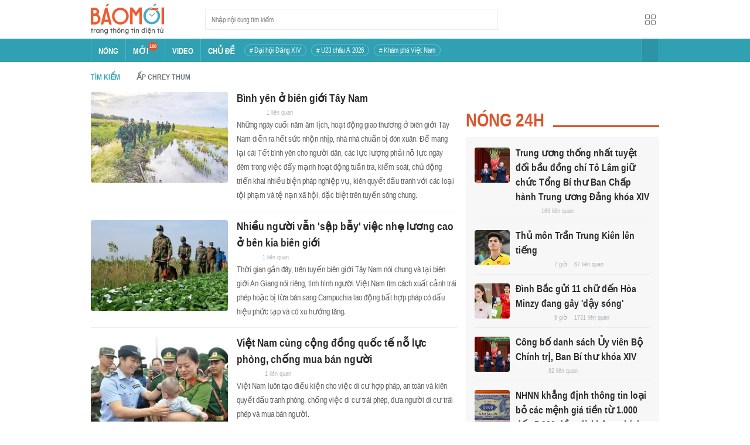

--- FILE ---
content_type: text/html; charset=utf-8
request_url: https://baomoi.com/tag/%E1%BA%A5p-Chrey-Thum.epi
body_size: 24942
content:
<!DOCTYPE html><html lang="vi"><head><meta charSet="utf-8"/><meta name="viewport" content="width=device-width, initial-scale=1, minimum-scale=1, maximum-scale=2, user-scalable=1"/><meta name="referrer" content="no-referrer-when-downgrade"/><meta property="al:ios:url" content="baomoi://web?source=Facebook&amp;url=https://baomoi.com/tag/%E1%BA%A5p-Chrey-Thum.epi"/><meta property="al:android:url" content="baomoi://web?source=Facebook&amp;url=https://baomoi.com/tag/%E1%BA%A5p-Chrey-Thum.epi"/><title>ấp Chrey Thum - Tin tức online 24h mới nhất hôm nay</title><link rel="canonical" href="https://baomoi.com/tag/%E1%BA%A5p-Chrey-Thum.epi"/><meta name="description" content="Tin tức, hình ảnh, video clip ấp Chrey Thum : Bình yên ở biên giới Tây Nam; Nhiều người vẫn &#x27;sập bẫy&#x27; việc nhẹ lương cao ở bên kia biên giới; Việt Nam cùng cộng đồng quốc tế nỗ lực phòng, chống mua bán người..."/><meta property="fb:app_id" content="128990640458592"/><meta property="og:title" content="ấp Chrey Thum"/><meta property="og:type" content="website"/><meta property="og:url" content="https://baomoi.com/tag/%E1%BA%A5p-Chrey-Thum.epi"/><meta property="og:image" content="https://baomoi-static.bmcdn.me/web/styles/img/facebook-thumb.png"/><meta property="og:image:width" content="560"/><meta property="og:image:height" content="292"/><meta property="og:description" content="Tin tức, hình ảnh, video clip ấp Chrey Thum : Bình yên ở biên giới Tây Nam; Nhiều người vẫn &#x27;sập bẫy&#x27; việc nhẹ lương cao ở bên kia biên giới; Việt Nam cùng cộng đồng quốc tế nỗ lực phòng, chống mua bán người..."/><meta property="article:publisher" content="https://www.facebook.com/Baomoi"/><meta property="article:section"/><meta property="og:site_name" content="https://baomoi.com"/><meta name="robots" content="index, follow, noarchive"/><script type="application/ld+json">{"@context":"http://schema.org","@type":"Organization","name":"Báo Mới","url":"/","logo":"https://baomoi-static.bmcdn.me/web/styles/img/logo.png"}</script><script type="application/ld+json">{"@context":"http://schema.org","@type":"WebPage","name":"ấp Chrey Thum","description":"Tin tức, hình ảnh, video clip ấp Chrey Thum : Bình yên ở biên giới Tây Nam; Nhiều người vẫn 'sập bẫy' việc nhẹ lương cao ở bên kia biên giới; Việt Nam cùng cộng đồng quốc tế nỗ lực phòng, chống mua bán người..."}</script><script type="application/ld+json">{"itemListElement":[{"position":1,"item":{"name":"Tin tức 24h","@id":"https://baomoi.com/"},"@type":"ListItem"},{"position":2,"item":{"name":"ấp Chrey Thum","@id":"/tag/%E1%BA%A5p-Chrey-Thum.epi"},"@type":"ListItem"}],"@context":"http://schema.org","@type":"BreadcrumbList"}</script><meta name="next-head-count" content="23"/><meta http-equiv="Content-Type" content="text/html; charset=utf-8"/><meta http-equiv="X-UA-Compatible" content="IE=edge"/><meta name="author" content="BAOMOI.COM"/><meta name="msvalidate.01" content="94801D71438B64887D4670AB4661921E"/><meta charSet="utf-8"/><meta name="apple-itunes-app" content="app-id=651979466"/><meta name="google-play-app" content="app-id=com.epi"/><meta name="apple-mobile-web-app-title" content="Báo Mới"/><meta name="application-name" content="Báo Mới"/><meta name="msapplication-TileColor" content="#ffc40d"/><meta property="al:ios:app_store_id" content="651979466"/><meta property="al:ios:app_name" content="Báo Mới - Đọc báo, Tin mới 24h"/><meta property="al:android:package" content="com.epi"/><meta property="al:android:app_name" content="Báo Mới - Đọc báo, Tin mới 24h"/><meta name="msapplication-TileImage" content="https://baomoi-static.bmcdn.me/favicons/mstile-144x144.png"/><meta name="msapplication-config" content="https://baomoi-static.bmcdn.me/favicons/browserconfig.xml"/><meta name="theme-color" content="#ffffff"/><meta name="google-site-verification" content="VmslVkfbNFUAhjBYmq-AAt1yL7KsmwHCqUyWLgYipao"/><meta name="zalo-platform-site-verification" content="FTErASlJPNCzyzr--U5qUpB9qtdUlm4cD3C"/><link rel="apple-touch-icon" sizes="57x57" href="//baomoi-static.bmcdn.me/favicons/apple-touch-icon-57x57-v1.0.1.png"/><link rel="apple-touch-icon" sizes="60x60" href="//baomoi-static.bmcdn.me/favicons/apple-touch-icon-60x60-v1.0.1.png"/><link rel="apple-touch-icon" sizes="72x72" href="//baomoi-static.bmcdn.me/favicons/apple-touch-icon-72x72-v1.0.1.png"/><link rel="apple-touch-icon" sizes="76x76" href="//baomoi-static.bmcdn.me/favicons/apple-touch-icon-76x76-v1.0.1.png"/><link rel="apple-touch-icon" sizes="114x114" href="//baomoi-static.bmcdn.me/favicons/apple-touch-icon-114x114-v1.0.1.png"/><link rel="apple-touch-icon" sizes="120x120" href="//baomoi-static.bmcdn.me/favicons/apple-touch-icon-120x120-v1.0.1.png"/><link rel="apple-touch-icon" sizes="144x144" href="//baomoi-static.bmcdn.me/favicons/apple-touch-icon-144x144-v1.0.1.png"/><link rel="icon" type="image/png" href="//baomoi-static.bmcdn.me/favicons/favicon-32x32.png" sizes="32x32"/><link rel="icon" type="image/png" href="//baomoi-static.bmcdn.me/favicons/android-chrome-192x192.png" sizes="192x192"/><link rel="icon" type="image/png" href="//baomoi-static.bmcdn.me/favicons/favicon-96x96.png" sizes="96x96"/><link rel="icon" type="image/png" href="//baomoi-static.bmcdn.me/favicons/favicon-16x16.png" sizes="16x16"/><link rel="shortcut icon" href="//baomoi-static.bmcdn.me/favicons/favicon.ico"/><link rel="dns-prefetch" href="https://log.baomoi.com"/><link rel="dns-prefetch" href="https://api.baomoi.com"/><link rel="dns-prefetch" href="https://baomoi-static.bmcdn.me"/><link rel="dns-prefetch" href="https://photo-baomoi.bmcdn.me"/><link rel="dns-prefetch" href="https://adtima-static.zadn.vn"/><link rel="dns-prefetch" href="https://web.api.adtimaserver.vn"/><link rel="dns-prefetch" href="https://adtima-media.zadn.vn"/><link rel="dns-prefetch" href="https://www.google-analytics.com"/><link rel="dns-prefetch" href="https://www.facebook.com"/><link rel="dns-prefetch" href="https://www.googletagservices.com"/><link rel="dns-prefetch" href="https://stc-sp.zadn.vn"/><link rel="dns-prefetch" href="https://stc.za.zaloapp.com"/><script>
                            window._BM = {};
                            var cmsConfig = {
                                domainDesktop: 'https://baomoi.com',
                                domainMobile: 'https://baomoi.com',
                            };
                            if (
                                window.location.protocol !== 'https:' &&
                                window.location.hostname.indexOf('baomoi.com') !== -1
                            ) {
                                window.location =
                                    'https://' +
                                    window.location.hostname +
                                    window.location.pathname +
                                    window.location.hash;
                            }
                            var USER_AGENT = (window.navigator && window.navigator.userAgent) || '';
                            var IS_MOBILE =
                                /Android|webOS|iPhone|iPod|BlackBerry|Windows Phone|IEMobile|Mobile Safari|Opera Mini/i.test(
                                    USER_AGENT
                                );
                            var IS_REDIRECT = false;
                            if (IS_MOBILE && !getCookie('isMobile')) {
                                setCookie('isMobile', 1, 30);
                                window.location = window.location.pathname + window.location.search;
                                IS_REDIRECT = true;
                            } else {
                                if (getCookie('isMobile')) {
                                    console.log('PC: clear cookie mobile');
                                    setCookie('isMobile', 1, -1);
                                    window.location = window.location.pathname + window.location.search;
                                    IS_REDIRECT = true;
                                }
                            }
                            function setCookie(i, j, e) {
                                var h = new Date();
                                h.setTime(h.getTime() + e * 24 * 60 * 60 * 1000);
                                var g = 'expires=' + h.toUTCString();
                                document.cookie = i + '=' + j + '; ' + g + ';path=/;';
                            }
                            function getCookie(h) {
                                var e = document.cookie.indexOf(h + '=');
                                var f = e + h.length + 1;
                                if (!e && h !== document.cookie.substring(0, h.length)) {
                                    return null;
                                }
                                if (e === -1) {
                                    return null;
                                }
                                var g = document.cookie.indexOf(';', f);
                                if (g === -1) {
                                    g = document.cookie.length;
                                }
                                return unescape(document.cookie.substring(f, g));
                            }
                        </script><link rel="preload" href="https://baomoi-static.bmcdn.me/web-v2/prod/v0.7.61/_next/static/css/64c15125ee4c2e1a.css" as="style"/><link rel="stylesheet" href="https://baomoi-static.bmcdn.me/web-v2/prod/v0.7.61/_next/static/css/64c15125ee4c2e1a.css" data-n-g=""/><noscript data-n-css=""></noscript><script defer="" nomodule="" src="https://baomoi-static.bmcdn.me/web-v2/prod/v0.7.61/_next/static/chunks/polyfills-c67a75d1b6f99dc8.js"></script><script src="https://baomoi-static.bmcdn.me/web-v2/prod/v0.7.61/_next/static/chunks/webpack-2b0a8c39b0d833a5.js" defer=""></script><script src="https://baomoi-static.bmcdn.me/web-v2/prod/v0.7.61/_next/static/chunks/framework-4ed89e9640adfb9e.js" defer=""></script><script src="https://baomoi-static.bmcdn.me/web-v2/prod/v0.7.61/_next/static/chunks/main-bdb8616f65c5b352.js" defer=""></script><script src="https://baomoi-static.bmcdn.me/web-v2/prod/v0.7.61/_next/static/chunks/pages/_app-c4291d77b9c1b5ad.js" defer=""></script><script src="https://baomoi-static.bmcdn.me/web-v2/prod/v0.7.61/_next/static/chunks/pages/tag/%5Bkeyword%5D-b01951d7ecd73edf.js" defer=""></script><script src="https://baomoi-static.bmcdn.me/web-v2/prod/v0.7.61/_next/static/F2OEids7Zn2Yg5U8DWHaB/_buildManifest.js" defer=""></script><script src="https://baomoi-static.bmcdn.me/web-v2/prod/v0.7.61/_next/static/F2OEids7Zn2Yg5U8DWHaB/_ssgManifest.js" defer=""></script></head><body id="app"><div id="__next"><div class="flex flex-col min-h-screen"><header class="relative bg-white h-[66px] z-[100]"><div class="container relative mx-auto my-0 w-[970px] h-full"><div class="level flex items-center justify-between [&amp;_img]:inline-block [&amp;_img]:align-top [&amp;_code]:rounded-[2px] h-full"><div class="level-left flex basis-auto grow-0 shrink-0 items-center justify-start"><div><a style="background-image:url(https://baomoi-static.bmcdn.me/web/styles/img/bm-logo-v3.png)" href="/" class="w-[125px] h-[55px] inline-block align-middle bg-[length:125px_55px] bg-[0_0] hover:opacity-80" title="Trang chủ"></a></div><form><div class="relative flex justify-between items-center ml-[70px] w-[500px] h-[36px] border border-solid border-[#e9ecef] bg-white hover:border-[#82c7d1] placeholder:text-[1.3rem] placeholder:text-[#777] placeholder:font-normal"><input class="w-[calc(100%-32px)] h-full pl-[10px] text-[1.5rem] leading-[15px] font-normal text-[var(--black)] focus:text-[var(--primary)]" type="text" placeholder="Nhập nội dung tìm kiếm" value=""/><button class="relative text-[1.4rem] leading-[1.67] font-normal text-center cursor-pointer normal-case border-0 transition-button disabled:shadow-none disabled:opacity-50 disabled:cursor-not-allowed group/search item-search w-[32px] h-[28px] flex justify-center items-center hover:bg-[#e6f4f6] hover:filter-none" tabindex="0" type="button" title="Tìm kiếm" aria-label="Button"><i class="icon inline-block font-[&#x27;bm-font-icon&#x27;] not-italic font-normal normal-case antialiased [speak:never] [font-variant:normal] ic-search text-[1.7rem] group-hover/search:text-[var(--primary)]"></i></button></div></form></div><div class="level-right flex basis-auto grow-0 shrink-0 items-center justify-end"><a href="https://lite.baomoi.com" class="" target="_blank" rel="noopener noreferrer"><button class="relative text-[1.4rem] leading-[1.67] font-normal text-center cursor-pointer normal-case transition-button disabled:shadow-none disabled:opacity-50 disabled:cursor-not-allowed switch-grid w-[30px] h-[30px] p-[2px] flex justify-center items-center border border-solid border-white rounded-[3px] ml-[10px] bg-no-repeat bg-center hover:bg-[#f8f9fa] hover:border-[#e9ecef]" tabindex="0" type="button" style="background-image:url(https://baomoi-static.bmcdn.me/web/styles/img/ic-lite.svg)" aria-label="Button"><i class="icon inline-block font-[&#x27;bm-font-icon&#x27;] not-italic font-normal normal-case leading-none antialiased [speak:never] [font-variant:normal]"></i></button></a></div></div></div></header><div class="navbar-header relative text-white h-[40px]"><div class="navbar-wrapper bg-[var(--primary)]"><div class="container relative mx-auto my-0 w-[970px]"><nav class="bm-navbar"><ul class="bm-navbar-menu flex items-center flex-wrap text-[1.4rem] font-semibold"><li class="bm-navbar-item block overflow-hidden flex items-center text-[1.6rem] uppercase border-l-[#fff3] border-l border-solid [&amp;_a]:flex [&amp;_a]:items-center [&amp;_a]:!text-white hover:bg-[#2b94a5]"><div class="navbar-link inline-block relative top-[1px]" as="/"><a href="/" class="h-[40px] px-[12px] py-0"><h2>Nóng</h2></a></div></li><li class="bm-navbar-item block overflow-hidden flex items-center text-[1.6rem] uppercase border-l-[#fff3] border-l border-solid [&amp;_a]:flex [&amp;_a]:items-center [&amp;_a]:!text-white hover:bg-[#2b94a5]"><div class="navbar-link inline-block relative top-[1px]" as="/tin-moi.epi"><a href="/tin-moi.epi" class="h-[40px] px-[12px] py-0"><h2>Mới</h2><span class="total flex justify-center items-center relative top-[-8px] font-semibold text-[1rem] rounded-[50%] bg-[#db562b] w-[16px] h-[16px]">100</span></a></div></li><li class="bm-navbar-item block overflow-hidden flex items-center text-[1.6rem] uppercase border-l-[#fff3] border-l border-solid [&amp;_a]:flex [&amp;_a]:items-center [&amp;_a]:!text-white hover:bg-[#2b94a5]"><div class="navbar-link inline-block relative top-[1px]" as="/tin-video.epi"><a href="/tin-video.epi" class="h-[40px] px-[12px] py-0"><h2>VIDEO</h2></a></div></li><li class="bm-navbar-item block overflow-hidden flex items-center text-[1.6rem] uppercase border-l-[#fff3] border-l border-solid [&amp;_a]:flex [&amp;_a]:items-center [&amp;_a]:!text-white hover:bg-[#2b94a5]"><div class="navbar-link inline-block relative top-[1px]" as="/chu-de.epi"><a href="/chu-de.epi" class="h-[40px] px-[12px] py-0"><h2>CHỦ ĐỀ</h2></a></div></li><li class="bm-navbar-item block flex items-center overflow-hidden h-[20px] text-[1.4rem] leading-[18px] font-normal mx-[4px] my-0 px-[8px] py-0 rounded-[10px] border border-solid border-[#ffffff4d] [&amp;_a]:!text-white hover:bg-[#ffffff1a]"><div class="navbar-link inline-block" as="/dai-hoi-dang-xiv-top1470.epi"><a href="/dai-hoi-dang-xiv-top1470.epi" class=""><span># Đại hội Đảng XIV</span></a></div></li><li class="bm-navbar-item block flex items-center overflow-hidden h-[20px] text-[1.4rem] leading-[18px] font-normal mx-[4px] my-0 px-[8px] py-0 rounded-[10px] border border-solid border-[#ffffff4d] [&amp;_a]:!text-white hover:bg-[#ffffff1a]"><div class="navbar-link inline-block" as="/vck-u23-chau-a-2026-top1484.epi"><a href="/vck-u23-chau-a-2026-top1484.epi" class=""><span># U23 châu Á 2026</span></a></div></li><li class="bm-navbar-item block flex items-center overflow-hidden h-[20px] text-[1.4rem] leading-[18px] font-normal mx-[4px] my-0 px-[8px] py-0 rounded-[10px] border border-solid border-[#ffffff4d] [&amp;_a]:!text-white hover:bg-[#ffffff1a]"><div class="navbar-link inline-block" as="/kham-pha-viet-nam-top335.epi"><a href="/kham-pha-viet-nam-top335.epi" class=""><span># Khám phá Việt Nam</span></a></div></li><li class="bm-navbar-item block navbar-expand-button ml-auto"><button class="relative font-normal text-center cursor-pointer normal-case border-0 transition-button disabled:shadow-none disabled:opacity-50 disabled:cursor-not-allowed flex items-center h-[40px] text-[1.8rem] text-white px-[14px] py-0 border-solid border-l border-r border-x-[#fff3] bg-[#2b94a5] hover:bg-[#247a88] hover:border-x-[#247a88]" tabindex="0" type="button" title="Chuyên mục" aria-label="Button"><i class="icon inline-block font-[&#x27;bm-font-icon&#x27;] not-italic font-normal normal-case antialiased [speak:never] [font-variant:normal] ic-bars text-[1.6rem]"></i></button></li></ul></nav></div></div><div><div class="navbar-menu-full absolute z-[999] w-full text-black pt-[20px] pb-[10px] px-0 bg-[#f3f3f3] border-b-[#dee2e6] border-b border-solid shadow-[0_2px_4px_rgb(0_0_0_/_10%)] invisible opacity-0"><div class="container relative mx-auto my-0 w-[970px]"><ul class="menu-list block flex flex-wrap"><li class="p-0 parent-category relative block w-1/5 leading-[26px] mr-0 mb-[10px]"><a href="/bong-da.epi" class="" title="Bóng đá"><span class="block relative h-[40px] pl-[13px] text-[#2fa1b3] text-[1.6rem] leading-[42px] font-semibold uppercase before:inline-block before:w-[3px] before:h-[calc(100%-20px)] before:absolute before:left-0 before:top-[10px] before:bg-[#2fa1b3]">Bóng đá</span></a><ul class="menu-list block flex-col"></ul></li><li class="p-0 parent-category relative block w-1/5 leading-[26px] mr-0 mb-[10px]"><a href="/the-gioi.epi" class="" title="Thế giới"><span class="block relative h-[40px] pl-[13px] text-[#2fa1b3] text-[1.6rem] leading-[42px] font-semibold uppercase before:inline-block before:w-[3px] before:h-[calc(100%-20px)] before:absolute before:left-0 before:top-[10px] before:bg-[#2fa1b3]">Thế giới</span></a><ul class="menu-list block flex-col"></ul></li><li class="p-0 parent-category relative block w-1/5 leading-[26px] mr-0 mb-[10px]"><a href="/xa-hoi.epi" class="" title="Xã hội"><span class="block relative h-[40px] pl-[13px] text-[#2fa1b3] text-[1.6rem] leading-[42px] font-semibold uppercase before:inline-block before:w-[3px] before:h-[calc(100%-20px)] before:absolute before:left-0 before:top-[10px] before:bg-[#2fa1b3]">Xã hội</span></a><ul class="menu-list block flex-col"><li class="block mb-0 p-0 text-[1.4rem] leading-[25px] font-semibold text-[#495057]"><a href="/thoi-su.epi" class="" title="Thời sự"><span>Thời sự</span></a></li><li class="block mb-0 p-0 text-[1.4rem] leading-[25px] font-semibold text-[#495057]"><a href="/giao-thong.epi" class="" title="Giao thông"><span>Giao thông</span></a></li><li class="block mb-0 p-0 text-[1.4rem] leading-[25px] font-semibold text-[#495057]"><a href="/moi-truong-khi-hau.epi" class="" title="Môi trường - Khí hậu"><span>Môi trường - Khí hậu</span></a></li></ul></li><li class="p-0 parent-category relative block w-1/5 leading-[26px] mr-0 mb-[10px]"><a href="/van-hoa.epi" class="" title="Văn hóa"><span class="block relative h-[40px] pl-[13px] text-[#2fa1b3] text-[1.6rem] leading-[42px] font-semibold uppercase before:inline-block before:w-[3px] before:h-[calc(100%-20px)] before:absolute before:left-0 before:top-[10px] before:bg-[#2fa1b3]">Văn hóa</span></a><ul class="menu-list block flex-col"><li class="block mb-0 p-0 text-[1.4rem] leading-[25px] font-semibold text-[#495057]"><a href="/nghe-thuat.epi" class="" title="Nghệ thuật"><span>Nghệ thuật</span></a></li><li class="block mb-0 p-0 text-[1.4rem] leading-[25px] font-semibold text-[#495057]"><a href="/am-thuc.epi" class="" title="Ẩm thực"><span>Ẩm thực</span></a></li><li class="block mb-0 p-0 text-[1.4rem] leading-[25px] font-semibold text-[#495057]"><a href="/du-lich.epi" class="" title="Du lịch"><span>Du lịch</span></a></li></ul></li><li class="p-0 parent-category relative block w-1/5 leading-[26px] mr-0 mb-[10px]"><a href="/kinh-te.epi" class="" title="Kinh tế"><span class="block relative h-[40px] pl-[13px] text-[#2fa1b3] text-[1.6rem] leading-[42px] font-semibold uppercase before:inline-block before:w-[3px] before:h-[calc(100%-20px)] before:absolute before:left-0 before:top-[10px] before:bg-[#2fa1b3]">Kinh tế</span></a><ul class="menu-list block flex-col"><li class="block mb-0 p-0 text-[1.4rem] leading-[25px] font-semibold text-[#495057]"><a href="/lao-dong-viec-lam.epi" class="" title="Lao động - Việc làm"><span>Lao động - Việc làm</span></a></li><li class="block mb-0 p-0 text-[1.4rem] leading-[25px] font-semibold text-[#495057]"><a href="/tai-chinh.epi" class="" title="Tài chính"><span>Tài chính</span></a></li><li class="block mb-0 p-0 text-[1.4rem] leading-[25px] font-semibold text-[#495057]"><a href="/chung-khoan.epi" class="" title="Chứng khoán"><span>Chứng khoán</span></a></li><li class="block mb-0 p-0 text-[1.4rem] leading-[25px] font-semibold text-[#495057]"><a href="/kinh-doanh.epi" class="" title="Kinh doanh"><span>Kinh doanh</span></a></li></ul></li><li class="p-0 parent-category relative block w-1/5 leading-[26px] mr-0 mb-[10px]"><a href="/giao-duc.epi" class="" title="Giáo dục"><span class="block relative h-[40px] pl-[13px] text-[#2fa1b3] text-[1.6rem] leading-[42px] font-semibold uppercase before:inline-block before:w-[3px] before:h-[calc(100%-20px)] before:absolute before:left-0 before:top-[10px] before:bg-[#2fa1b3]">Giáo dục</span></a><ul class="menu-list block flex-col"><li class="block mb-0 p-0 text-[1.4rem] leading-[25px] font-semibold text-[#495057]"><a href="/hoc-bong-du-hoc.epi" class="" title="Học bổng - Du học"><span>Học bổng - Du học</span></a></li><li class="block mb-0 p-0 text-[1.4rem] leading-[25px] font-semibold text-[#495057]"><a href="/dao-tao-thi-cu.epi" class="" title="Đào tạo - Thi cử"><span>Đào tạo - Thi cử</span></a></li><li class="block mb-0 p-0 text-[1.4rem] leading-[25px] font-semibold text-[#495057]"><a href="/tuyen-sinh-tag12842.epi" class="" title="Tuyển Sinh 2026"><span>Tuyển Sinh 2026</span></a></li></ul></li><li class="p-0 parent-category relative block w-1/5 leading-[26px] mr-0 mb-[10px]"><a href="/the-thao.epi" class="" title="Thể thao"><span class="block relative h-[40px] pl-[13px] text-[#2fa1b3] text-[1.6rem] leading-[42px] font-semibold uppercase before:inline-block before:w-[3px] before:h-[calc(100%-20px)] before:absolute before:left-0 before:top-[10px] before:bg-[#2fa1b3]">Thể thao</span></a><ul class="menu-list block flex-col"><li class="block mb-0 p-0 text-[1.4rem] leading-[25px] font-semibold text-[#495057]"><a href="/bong-da-quoc-te.epi" class="" title="Bóng đá quốc tế"><span>Bóng đá quốc tế</span></a></li><li class="block mb-0 p-0 text-[1.4rem] leading-[25px] font-semibold text-[#495057]"><a href="/bong-da-viet-nam.epi" class="" title="Bóng đá Việt Nam"><span>Bóng đá Việt Nam</span></a></li><li class="block mb-0 p-0 text-[1.4rem] leading-[25px] font-semibold text-[#495057]"><a href="/quan-vot.epi" class="" title="Quần vợt"><span>Quần vợt</span></a></li></ul></li><li class="p-0 parent-category relative block w-1/5 leading-[26px] mr-0 mb-[10px]"><a href="/giai-tri.epi" class="" title="Giải trí"><span class="block relative h-[40px] pl-[13px] text-[#2fa1b3] text-[1.6rem] leading-[42px] font-semibold uppercase before:inline-block before:w-[3px] before:h-[calc(100%-20px)] before:absolute before:left-0 before:top-[10px] before:bg-[#2fa1b3]">Giải trí</span></a><ul class="menu-list block flex-col"><li class="block mb-0 p-0 text-[1.4rem] leading-[25px] font-semibold text-[#495057]"><a href="/am-nhac.epi" class="" title="Âm nhạc"><span>Âm nhạc</span></a></li><li class="block mb-0 p-0 text-[1.4rem] leading-[25px] font-semibold text-[#495057]"><a href="/thoi-trang.epi" class="" title="Thời trang"><span>Thời trang</span></a></li><li class="block mb-0 p-0 text-[1.4rem] leading-[25px] font-semibold text-[#495057]"><a href="/dien-anh-truyen-hinh.epi" class="" title="Điện ảnh - Truyền hình"><span>Điện ảnh - Truyền hình</span></a></li></ul></li><li class="p-0 parent-category relative block w-1/5 leading-[26px] mr-0 mb-[10px]"><a href="/phap-luat.epi" class="" title="Pháp luật"><span class="block relative h-[40px] pl-[13px] text-[#2fa1b3] text-[1.6rem] leading-[42px] font-semibold uppercase before:inline-block before:w-[3px] before:h-[calc(100%-20px)] before:absolute before:left-0 before:top-[10px] before:bg-[#2fa1b3]">Pháp luật</span></a><ul class="menu-list block flex-col"><li class="block mb-0 p-0 text-[1.4rem] leading-[25px] font-semibold text-[#495057]"><a href="/an-ninh-trat-tu.epi" class="" title="An ninh - Trật tự"><span>An ninh - Trật tự</span></a></li><li class="block mb-0 p-0 text-[1.4rem] leading-[25px] font-semibold text-[#495057]"><a href="/hinh-su-dan-su.epi" class="" title="Hình sự - Dân sự"><span>Hình sự - Dân sự</span></a></li></ul></li><li class="p-0 parent-category relative block w-1/5 leading-[26px] mr-0 mb-[10px]"><a href="/khoa-hoc-cong-nghe.epi" class="" title="Công nghệ"><span class="block relative h-[40px] pl-[13px] text-[#2fa1b3] text-[1.6rem] leading-[42px] font-semibold uppercase before:inline-block before:w-[3px] before:h-[calc(100%-20px)] before:absolute before:left-0 before:top-[10px] before:bg-[#2fa1b3]">Công nghệ</span></a><ul class="menu-list block flex-col"><li class="block mb-0 p-0 text-[1.4rem] leading-[25px] font-semibold text-[#495057]"><a href="/cntt-vien-thong.epi" class="" title="CNTT - Viễn thông"><span>CNTT - Viễn thông</span></a></li><li class="block mb-0 p-0 text-[1.4rem] leading-[25px] font-semibold text-[#495057]"><a href="/thiet-bi-phan-cung.epi" class="" title="Thiết bị - Phần cứng"><span>Thiết bị - Phần cứng</span></a></li></ul></li><li class="p-0 parent-category relative block w-1/5 leading-[26px] mr-0 mb-[10px]"><a href="/khoa-hoc.epi" class="" title="Khoa học"><span class="block relative h-[40px] pl-[13px] text-[#2fa1b3] text-[1.6rem] leading-[42px] font-semibold uppercase before:inline-block before:w-[3px] before:h-[calc(100%-20px)] before:absolute before:left-0 before:top-[10px] before:bg-[#2fa1b3]">Khoa học</span></a><ul class="menu-list block flex-col"></ul></li><li class="p-0 parent-category relative block w-1/5 leading-[26px] mr-0 mb-[10px]"><a href="/doi-song.epi" class="" title="Đời sống"><span class="block relative h-[40px] pl-[13px] text-[#2fa1b3] text-[1.6rem] leading-[42px] font-semibold uppercase before:inline-block before:w-[3px] before:h-[calc(100%-20px)] before:absolute before:left-0 before:top-[10px] before:bg-[#2fa1b3]">Đời sống</span></a><ul class="menu-list block flex-col"><li class="block mb-0 p-0 text-[1.4rem] leading-[25px] font-semibold text-[#495057]"><a href="/dinh-duong-lam-dep.epi" class="" title="Dinh dưỡng - Làm đẹp"><span>Dinh dưỡng - Làm đẹp</span></a></li><li class="block mb-0 p-0 text-[1.4rem] leading-[25px] font-semibold text-[#495057]"><a href="/tinh-yeu-hon-nhan.epi" class="" title="Tình yêu - Hôn nhân"><span>Tình yêu - Hôn nhân</span></a></li><li class="block mb-0 p-0 text-[1.4rem] leading-[25px] font-semibold text-[#495057]"><a href="/suc-khoe-y-te.epi" class="" title="Sức khỏe - Y tế"><span>Sức khỏe - Y tế</span></a></li></ul></li><li class="p-0 parent-category relative block w-1/5 leading-[26px] mr-0 mb-[10px]"><a href="/xe-co.epi" class="" title="Xe cộ"><span class="block relative h-[40px] pl-[13px] text-[#2fa1b3] text-[1.6rem] leading-[42px] font-semibold uppercase before:inline-block before:w-[3px] before:h-[calc(100%-20px)] before:absolute before:left-0 before:top-[10px] before:bg-[#2fa1b3]">Xe cộ</span></a><ul class="menu-list block flex-col"></ul></li><li class="p-0 parent-category relative block w-1/5 leading-[26px] mr-0 mb-[10px]"><a href="/nha-dat.epi" class="" title="Nhà đất"><span class="block relative h-[40px] pl-[13px] text-[#2fa1b3] text-[1.6rem] leading-[42px] font-semibold uppercase before:inline-block before:w-[3px] before:h-[calc(100%-20px)] before:absolute before:left-0 before:top-[10px] before:bg-[#2fa1b3]">Nhà đất</span></a><ul class="menu-list block flex-col"><li class="block mb-0 p-0 text-[1.4rem] leading-[25px] font-semibold text-[#495057]"><a href="/quan-ly-quy-hoach.epi" class="" title="Quản lý - Quy hoạch"><span>Quản lý - Quy hoạch</span></a></li><li class="block mb-0 p-0 text-[1.4rem] leading-[25px] font-semibold text-[#495057]"><a href="/khong-gian-kien-truc.epi" class="" title="Không gian - Kiến trúc"><span>Không gian - Kiến trúc</span></a></li></ul></li><li class="p-0 parent-category relative block w-1/5 leading-[26px] mr-0 mb-[10px]"><a href="/tien-ich.epi" class="" title="Tiện ích"><span class="block relative h-[40px] pl-[13px] text-[#2fa1b3] text-[1.6rem] leading-[42px] font-semibold uppercase before:inline-block before:w-[3px] before:h-[calc(100%-20px)] before:absolute before:left-0 before:top-[10px] before:bg-[#2fa1b3]">Tiện ích</span></a><ul class="menu-list block flex-col"><li class="block mb-0 p-0 text-[1.4rem] leading-[25px] font-semibold text-[#495057]"><a href="/tien-ich-ket-qua-xo-so.epi" class="" title="Kết quả xổ số"><span>Kết quả xổ số</span></a></li><li class="block mb-0 p-0 text-[1.4rem] leading-[25px] font-semibold text-[#495057]"><a href="/tien-ich-gia-vang.epi" class="" title="Giá vàng hôm nay"><span>Giá vàng hôm nay</span></a></li><li class="block mb-0 p-0 text-[1.4rem] leading-[25px] font-semibold text-[#495057]"><a href="/tien-ich-thoi-tiet.epi" class="" title="Thời tiết"><span>Thời tiết</span></a></li><li class="block mb-0 p-0 text-[1.4rem] leading-[25px] font-semibold text-[#495057]"><a href="/tien-ich-lich-van-nien.epi" class="" title="Lịch âm"><span>Lịch âm</span></a></li></ul></li></ul></div></div></div></div><div class="layout-app py-[15px] page-tag"><div class="bm-section block main-container"><div class="container relative mx-auto my-0 w-[970px]"><div class="level flex items-center justify-between [&amp;_img]:inline-block [&amp;_img]:align-top [&amp;_code]:rounded-[2px] breadcrumb text-[#212529] w-full mb-[11px] text-[1.5rem] overflow-hidden font-semibold"><div class="level-left flex basis-auto grow-0 shrink-0 items-center justify-start"><div class="item relative min-h-[20px] shrink-0 font-semibold uppercase flex items-center text-[#6c757d] hover:text-black pl-[28px] first:pl-0 first:text-[var(--primary)] first:hover:text-[#1c616b]">TÌM KIẾM</div><a href="/tag/%E1%BA%A5p-Chrey-Thum.epi" class="item relative min-h-[20px] shrink-0 font-semibold uppercase flex items-center text-[#6c757d] hover:text-black pl-[28px] first:pl-0 first:text-[var(--primary)] first:hover:text-[#1c616b]"><i class="icon inline-block font-[&#x27;bm-font-icon&#x27;] not-italic font-normal normal-case antialiased [speak:never] [font-variant:normal] ic-chevron-right-bold absolute left-[12px] top-2/4 -translate-y-2/4 text-[1rem] text-[#6c757d]"></i><h1 class="flex items-center">ẤP CHREY THUM</h1></a></div><div class="level-right flex basis-auto grow-0 shrink-0 items-center justify-end"></div></div><div class="columns relative flex flex-wrap is-multiline"><div class="column shrink w-[625px]"><div class="relative"><div class="list content-list group/list"><div class="group/card bm-card relative max-w-full flex w-full [&amp;:not(:first-child)]:mt-[15px] [&amp;:not(:first-child)]:pt-[11px] [&amp;:not(:first-child)]:border-t [&amp;:not(:first-child)]:border-solid [&amp;:not(:first-child)]:border-[#e9ecef]"><div class="bm-card-image relative overflow-hidden rounded-[4px] shrink-0 after:absolute after:top-0 after:left-0 after:z-[-1] after:w-full after:h-full after:bg-[url(&#x27;https://baomoi-static.bmcdn.me/web/styles/img/logo-baomoi-gray.png&#x27;)] after:bg-[center_calc(50%-3px)] after:bg-[length:20%] after:bg-no-repeat after:opacity-40 [&amp;_figure]:h-full [&amp;_figure]:w-full [&amp;_figure]:overflow-hidden [&amp;_img:hover]:scale-[1.05] [&amp;_img]:transition-transform [&amp;_img]:duration-700 [&amp;_img]:object-cover [&amp;_video]:h-full [&amp;_video]:w-full [&amp;_video]:object-cover mt-[4px] w-[234px] h-[155px]"><div class="h-full"><a href="/binh-yen-o-bien-gioi-tay-nam-c48300956.epi" class="" title="Bình yên ở biên giới Tây Nam" target="_blank" rel="noopener noreferrer"><figure class="image overflow-hidden cursor-pointer"><picture><source srcSet="https://photo-baomoi.bmcdn.me/w250_r3x2/2024_02_10_62_48300956/a5f9c26d86216f7f3630.jpg.avif" type="image/avif"/><source srcSet="https://photo-baomoi.bmcdn.me/w250_r3x2/2024_02_10_62_48300956/a5f9c26d86216f7f3630.jpg.webp" type="image/webp"/><img src="https://photo-baomoi.bmcdn.me/w250_r3x2/2024_02_10_62_48300956/a5f9c26d86216f7f3630.jpg" alt="Bình yên ở biên giới Tây Nam"/></picture></figure></a></div></div><div class="bm-card-content ml-[15px]"><div class="bm-card-header [&amp;_a]:group-hover/card:text-[var(--primary)] text-[2.2rem] leading-[28px]"><h3 class="font-semibold block"><a href="/binh-yen-o-bien-gioi-tay-nam-c48300956.epi" class="" title="Bình yên ở biên giới Tây Nam" target="_blank" rel="noopener noreferrer">Bình yên ở biên giới Tây Nam</a></h3></div><div class="bm-card-footer flex flex-wrap items-center text-[1.3rem] text-[#adb5bd] h-[20px] overflow-hidden [&amp;&gt;:not(:first-child)]:ml-[12px] [&amp;&gt;:not(:first-child)]:shrink-0"><a href="/cong-an-tp-hcm-ca-tp-hcm-p62.epi" class="bm-card-source flex items-center shrink-0" title="Công An TP.HCM"><figure class="image lazy-image overflow-hidden opacity-80 w-auto h-[16px] opacity-0" style="width:38.75px;height:16px" aria-label="Logo nhà xuất bản"><picture><source srcSet="[data-uri]" type="image/avif"/><source srcSet="[data-uri]" type="image/webp"/><img src="[data-uri]" alt="Công An TP.HCM" width="155" height="64"/></picture></figure></a><a href="/tin-lien-quan-t36893184.epi" class="related inline !text-[#adb5bd] hover:!text-[var(--primary)]">1<!-- --> liên quan</a><a href="/binh-yen-o-bien-gioi-tay-nam-c48300956.epi" class="icon-detail ml-[10px] hidden leading-[0] group-hover/card:block [&amp;&gt;i]:hover:bg-[position:-50px_0]" title="Bình yên ở biên giới Tây Nam"><i class="bm-icon inline-block bg-[url(https://baomoi-static.bmcdn.me/web/styles/img/bm-icon-2.0.3.png)] bg-[length:100px_4250px] align-middle bg-[0_0] w-[20px] h-[20px]"></i></a></div><p class="description text-[1.6rem] leading-[24px] font-normal text-[#595959]">Những ngày cuối năm âm lịch, hoạt động giao thương ở biên giới Tây Nam diễn ra hết sức nhộn nhịp, nhà nhà chuẩn bị đón xuân. Để mang lại cái Tết bình yên cho người dân, các lực lượng phải nỗ lực ngày đêm trong việc đẩy mạnh hoạt động tuần tra, kiểm soát, chủ động triển khai nhiều biện pháp nghiệp vụ, kiên quyết đấu tranh với các loại tội phạm và tệ nạn xã hội, đặc biệt trên tuyến sông chung.</p></div></div><div class="group/card bm-card relative max-w-full flex w-full [&amp;:not(:first-child)]:mt-[15px] [&amp;:not(:first-child)]:pt-[11px] [&amp;:not(:first-child)]:border-t [&amp;:not(:first-child)]:border-solid [&amp;:not(:first-child)]:border-[#e9ecef]"><div class="bm-card-image relative overflow-hidden rounded-[4px] shrink-0 after:absolute after:top-0 after:left-0 after:z-[-1] after:w-full after:h-full after:bg-[url(&#x27;https://baomoi-static.bmcdn.me/web/styles/img/logo-baomoi-gray.png&#x27;)] after:bg-[center_calc(50%-3px)] after:bg-[length:20%] after:bg-no-repeat after:opacity-40 [&amp;_figure]:h-full [&amp;_figure]:w-full [&amp;_figure]:overflow-hidden [&amp;_img:hover]:scale-[1.05] [&amp;_img]:transition-transform [&amp;_img]:duration-700 [&amp;_img]:object-cover [&amp;_video]:h-full [&amp;_video]:w-full [&amp;_video]:object-cover mt-[4px] w-[234px] h-[155px]"><div class="h-full"><a href="/nhieu-nguoi-van-sap-bay-viec-nhe-luong-cao-o-ben-kia-bien-gioi-c46498449.epi" class="" title="Nhiều người vẫn &#x27;sập bẫy&#x27; việc nhẹ lương cao ở bên kia biên giới" target="_blank" rel="noopener noreferrer"><figure class="image overflow-hidden cursor-pointer"><picture><source srcSet="https://photo-baomoi.bmcdn.me/w250_r3x2/2023_07_31_65_46498449/d251827b1836f168a827.jpg.avif" type="image/avif"/><source srcSet="https://photo-baomoi.bmcdn.me/w250_r3x2/2023_07_31_65_46498449/d251827b1836f168a827.jpg.webp" type="image/webp"/><img src="https://photo-baomoi.bmcdn.me/w250_r3x2/2023_07_31_65_46498449/d251827b1836f168a827.jpg" alt="Nhiều người vẫn &#x27;sập bẫy&#x27; việc nhẹ lương cao ở bên kia biên giới"/></picture></figure></a></div></div><div class="bm-card-content ml-[15px]"><div class="bm-card-header [&amp;_a]:group-hover/card:text-[var(--primary)] text-[2.2rem] leading-[28px]"><h3 class="font-semibold block"><a href="/nhieu-nguoi-van-sap-bay-viec-nhe-luong-cao-o-ben-kia-bien-gioi-c46498449.epi" class="" title="Nhiều người vẫn &#x27;sập bẫy&#x27; việc nhẹ lương cao ở bên kia biên giới" target="_blank" rel="noopener noreferrer">Nhiều người vẫn &#x27;sập bẫy&#x27; việc nhẹ lương cao ở bên kia biên giới</a></h3></div><div class="bm-card-footer flex flex-wrap items-center text-[1.3rem] text-[#adb5bd] h-[20px] overflow-hidden [&amp;&gt;:not(:first-child)]:ml-[12px] [&amp;&gt;:not(:first-child)]:shrink-0"><a href="/bao-dien-tu-tieng-noi-viet-nam-vov-p65.epi" class="bm-card-source flex items-center shrink-0" title="Báo Điện tử Tiếng nói Việt Nam"><figure class="image lazy-image overflow-hidden opacity-80 w-auto h-[16px] opacity-0" style="width:32px;height:16px" aria-label="Logo nhà xuất bản"><picture><source srcSet="[data-uri]" type="image/avif"/><source srcSet="[data-uri]" type="image/webp"/><img src="[data-uri]" alt="Báo Điện tử Tiếng nói Việt Nam" width="128" height="64"/></picture></figure></a><a href="/tin-lien-quan-t36056641.epi" class="related inline !text-[#adb5bd] hover:!text-[var(--primary)]">1<!-- --> liên quan</a><a href="/nhieu-nguoi-van-sap-bay-viec-nhe-luong-cao-o-ben-kia-bien-gioi-c46498449.epi" class="icon-detail ml-[10px] hidden leading-[0] group-hover/card:block [&amp;&gt;i]:hover:bg-[position:-50px_0]" title="Nhiều người vẫn &#x27;sập bẫy&#x27; việc nhẹ lương cao ở bên kia biên giới"><i class="bm-icon inline-block bg-[url(https://baomoi-static.bmcdn.me/web/styles/img/bm-icon-2.0.3.png)] bg-[length:100px_4250px] align-middle bg-[0_0] w-[20px] h-[20px]"></i></a></div><p class="description text-[1.6rem] leading-[24px] font-normal text-[#595959]">Thời gian gần đây, trên tuyến biên giới Tây Nam nói chung và tại biên giới An Giang nói riêng, tình hình người Việt Nam tìm cách xuất cảnh trái phép hoặc bị lừa bán sang Campuchia lao động bất hợp pháp có dấu hiệu phức tạp và có xu hướng tăng.</p></div></div><div class="group/card bm-card relative max-w-full flex w-full [&amp;:not(:first-child)]:mt-[15px] [&amp;:not(:first-child)]:pt-[11px] [&amp;:not(:first-child)]:border-t [&amp;:not(:first-child)]:border-solid [&amp;:not(:first-child)]:border-[#e9ecef]"><div class="bm-card-image relative overflow-hidden rounded-[4px] shrink-0 after:absolute after:top-0 after:left-0 after:z-[-1] after:w-full after:h-full after:bg-[url(&#x27;https://baomoi-static.bmcdn.me/web/styles/img/logo-baomoi-gray.png&#x27;)] after:bg-[center_calc(50%-3px)] after:bg-[length:20%] after:bg-no-repeat after:opacity-40 [&amp;_figure]:h-full [&amp;_figure]:w-full [&amp;_figure]:overflow-hidden [&amp;_img:hover]:scale-[1.05] [&amp;_img]:transition-transform [&amp;_img]:duration-700 [&amp;_img]:object-cover [&amp;_video]:h-full [&amp;_video]:w-full [&amp;_video]:object-cover mt-[4px] w-[234px] h-[155px]"><div class="h-full"><a href="/viet-nam-cung-cong-dong-quoc-te-no-luc-phong-chong-mua-ban-nguoi-c45269295.epi" class="" title="Việt Nam cùng cộng đồng quốc tế nỗ lực phòng, chống mua bán người" target="_blank" rel="noopener noreferrer"><figure class="image overflow-hidden cursor-pointer"><picture><source srcSet="https://photo-baomoi.bmcdn.me/w250_r3x2_sm/2023_03_13_294_45269295/eebe3e6d442fad71f43e.jpg.avif" type="image/avif"/><source srcSet="https://photo-baomoi.bmcdn.me/w250_r3x2_sm/2023_03_13_294_45269295/eebe3e6d442fad71f43e.jpg.webp" type="image/webp"/><img src="https://photo-baomoi.bmcdn.me/w250_r3x2_sm/2023_03_13_294_45269295/eebe3e6d442fad71f43e.jpg" alt="Việt Nam cùng cộng đồng quốc tế nỗ lực phòng, chống mua bán người"/></picture></figure></a></div></div><div class="bm-card-content ml-[15px]"><div class="bm-card-header [&amp;_a]:group-hover/card:text-[var(--primary)] text-[2.2rem] leading-[28px]"><h3 class="font-semibold block"><a href="/viet-nam-cung-cong-dong-quoc-te-no-luc-phong-chong-mua-ban-nguoi-c45269295.epi" class="" title="Việt Nam cùng cộng đồng quốc tế nỗ lực phòng, chống mua bán người" target="_blank" rel="noopener noreferrer">Việt Nam cùng cộng đồng quốc tế nỗ lực phòng, chống mua bán người</a></h3></div><div class="bm-card-footer flex flex-wrap items-center text-[1.3rem] text-[#adb5bd] h-[20px] overflow-hidden [&amp;&gt;:not(:first-child)]:ml-[12px] [&amp;&gt;:not(:first-child)]:shrink-0"><a href="/bao-tin-tuc-ttxvn-tin-tuc-ttxvn-p294.epi" class="bm-card-source flex items-center shrink-0" title="Báo Tin Tức TTXVN"><figure class="image lazy-image overflow-hidden opacity-80 w-auto h-[16px] opacity-0" style="width:36px;height:16px" aria-label="Logo nhà xuất bản"><picture><source srcSet="[data-uri]" type="image/avif"/><source srcSet="[data-uri]" type="image/webp"/><img src="[data-uri]" alt="Báo Tin Tức TTXVN" width="144" height="64"/></picture></figure></a><a href="/tin-lien-quan-t34545546.epi" class="related inline !text-[#adb5bd] hover:!text-[var(--primary)]">1<!-- --> liên quan</a><a href="/viet-nam-cung-cong-dong-quoc-te-no-luc-phong-chong-mua-ban-nguoi-c45269295.epi" class="icon-detail ml-[10px] hidden leading-[0] group-hover/card:block [&amp;&gt;i]:hover:bg-[position:-50px_0]" title="Việt Nam cùng cộng đồng quốc tế nỗ lực phòng, chống mua bán người"><i class="bm-icon inline-block bg-[url(https://baomoi-static.bmcdn.me/web/styles/img/bm-icon-2.0.3.png)] bg-[length:100px_4250px] align-middle bg-[0_0] w-[20px] h-[20px]"></i></a></div><p class="description text-[1.6rem] leading-[24px] font-normal text-[#595959]">Việt Nam luôn tạo điều kiện cho việc di cư hợp pháp, an toàn và kiên quyết đấu tranh phòng, chống việc di cư trái phép, đưa người di cư trái phép và mua bán người.</p></div></div><div class="group/card bm-card relative max-w-full flex w-full [&amp;:not(:first-child)]:mt-[15px] [&amp;:not(:first-child)]:pt-[11px] [&amp;:not(:first-child)]:border-t [&amp;:not(:first-child)]:border-solid [&amp;:not(:first-child)]:border-[#e9ecef]"><div class="bm-card-image relative overflow-hidden rounded-[4px] shrink-0 after:absolute after:top-0 after:left-0 after:z-[-1] after:w-full after:h-full after:bg-[url(&#x27;https://baomoi-static.bmcdn.me/web/styles/img/logo-baomoi-gray.png&#x27;)] after:bg-[center_calc(50%-3px)] after:bg-[length:20%] after:bg-no-repeat after:opacity-40 [&amp;_figure]:h-full [&amp;_figure]:w-full [&amp;_figure]:overflow-hidden [&amp;_img:hover]:scale-[1.05] [&amp;_img]:transition-transform [&amp;_img]:duration-700 [&amp;_img]:object-cover [&amp;_video]:h-full [&amp;_video]:w-full [&amp;_video]:object-cover mt-[4px] w-[234px] h-[155px]"><div class="h-full"><a href="/an-giang-tiep-nhan-44-nguoi-xuat-nhap-canh-trai-phep-do-phia-campuchia-ban-giao-c43184395.epi" class="" title="An Giang tiếp nhận 44 người xuất, nhập cảnh trái phép do phía Campuchia bàn giao" target="_blank" rel="noopener noreferrer"><figure class="image overflow-hidden cursor-pointer"><picture><source srcSet="https://photo-baomoi.bmcdn.me/w250_r3x2/2022_09_20_65_43184395/9713b37275309c6ec521.jpg.avif" type="image/avif"/><source srcSet="https://photo-baomoi.bmcdn.me/w250_r3x2/2022_09_20_65_43184395/9713b37275309c6ec521.jpg.webp" type="image/webp"/><img src="https://photo-baomoi.bmcdn.me/w250_r3x2/2022_09_20_65_43184395/9713b37275309c6ec521.jpg" alt="An Giang tiếp nhận 44 người xuất, nhập cảnh trái phép do phía Campuchia bàn giao"/></picture></figure></a></div></div><div class="bm-card-content ml-[15px]"><div class="bm-card-header [&amp;_a]:group-hover/card:text-[var(--primary)] text-[2.2rem] leading-[28px]"><h3 class="font-semibold block"><a href="/an-giang-tiep-nhan-44-nguoi-xuat-nhap-canh-trai-phep-do-phia-campuchia-ban-giao-c43184395.epi" class="" title="An Giang tiếp nhận 44 người xuất, nhập cảnh trái phép do phía Campuchia bàn giao" target="_blank" rel="noopener noreferrer">An Giang tiếp nhận 44 người xuất, nhập cảnh trái phép do phía Campuchia bàn giao</a></h3></div><div class="bm-card-footer flex flex-wrap items-center text-[1.3rem] text-[#adb5bd] h-[20px] overflow-hidden [&amp;&gt;:not(:first-child)]:ml-[12px] [&amp;&gt;:not(:first-child)]:shrink-0"><a href="/bao-dien-tu-tieng-noi-viet-nam-vov-p65.epi" class="bm-card-source flex items-center shrink-0" title="Báo Điện tử Tiếng nói Việt Nam"><figure class="image lazy-image overflow-hidden opacity-80 w-auto h-[16px] opacity-0" style="width:32px;height:16px" aria-label="Logo nhà xuất bản"><picture><source srcSet="[data-uri]" type="image/avif"/><source srcSet="[data-uri]" type="image/webp"/><img src="[data-uri]" alt="Báo Điện tử Tiếng nói Việt Nam" width="128" height="64"/></picture></figure></a><a href="/casino-t30787872.epi" class="related inline !text-[#adb5bd] hover:!text-[var(--primary)]">384<!-- --> liên quan</a><a href="/an-giang-tiep-nhan-44-nguoi-xuat-nhap-canh-trai-phep-do-phia-campuchia-ban-giao-c43184395.epi" class="icon-detail ml-[10px] hidden leading-[0] group-hover/card:block [&amp;&gt;i]:hover:bg-[position:-50px_0]" title="An Giang tiếp nhận 44 người xuất, nhập cảnh trái phép do phía Campuchia bàn giao"><i class="bm-icon inline-block bg-[url(https://baomoi-static.bmcdn.me/web/styles/img/bm-icon-2.0.3.png)] bg-[length:100px_4250px] align-middle bg-[0_0] w-[20px] h-[20px]"></i></a></div><p class="description text-[1.6rem] leading-[24px] font-normal text-[#595959]">Ngày 20/9, tại Cửa khẩu Quốc tế Tịnh Biên, Đồn Biên phòng Cửa khẩu Quốc tế Tịnh Biên, Bộ đội Biên phòng tỉnh An Giang phối hợp với các lực lượng chức năng tổ chức tiếp nhận 44 công dân Việt Nam xuất, nhập cảnh trái phép do phía Campuchia bàn giao.</p></div></div><div class="group/card bm-card relative max-w-full flex w-full [&amp;:not(:first-child)]:mt-[15px] [&amp;:not(:first-child)]:pt-[11px] [&amp;:not(:first-child)]:border-t [&amp;:not(:first-child)]:border-solid [&amp;:not(:first-child)]:border-[#e9ecef]"><div class="bm-card-image relative overflow-hidden rounded-[4px] shrink-0 after:absolute after:top-0 after:left-0 after:z-[-1] after:w-full after:h-full after:bg-[url(&#x27;https://baomoi-static.bmcdn.me/web/styles/img/logo-baomoi-gray.png&#x27;)] after:bg-[center_calc(50%-3px)] after:bg-[length:20%] after:bg-no-repeat after:opacity-40 [&amp;_figure]:h-full [&amp;_figure]:w-full [&amp;_figure]:overflow-hidden [&amp;_img:hover]:scale-[1.05] [&amp;_img]:transition-transform [&amp;_img]:duration-700 [&amp;_img]:object-cover [&amp;_video]:h-full [&amp;_video]:w-full [&amp;_video]:object-cover mt-[4px] w-[234px] h-[155px]"><div class="h-full"><a href="/an-giang-tiep-nhan-44-nguoi-nhap-canh-trai-phep-do-phia-campuchia-ban-giao-c43779518.epi" class="" title="An Giang tiếp nhận 44 người nhập cảnh trái phép do phía Campuchia bàn giao" target="_blank" rel="noopener noreferrer"><figure class="image overflow-hidden cursor-pointer"><picture><source srcSet="https://photo-baomoi.bmcdn.me/w250_r3x2_sm/2022_09_20_294_43779518/44188e734831a16ff820.jpg.avif" type="image/avif"/><source srcSet="https://photo-baomoi.bmcdn.me/w250_r3x2_sm/2022_09_20_294_43779518/44188e734831a16ff820.jpg.webp" type="image/webp"/><img src="https://photo-baomoi.bmcdn.me/w250_r3x2_sm/2022_09_20_294_43779518/44188e734831a16ff820.jpg" alt="An Giang tiếp nhận 44 người nhập cảnh trái phép do phía Campuchia bàn giao"/></picture></figure></a></div></div><div class="bm-card-content ml-[15px]"><div class="bm-card-header [&amp;_a]:group-hover/card:text-[var(--primary)] text-[2.2rem] leading-[28px]"><h3 class="font-semibold block"><a href="/an-giang-tiep-nhan-44-nguoi-nhap-canh-trai-phep-do-phia-campuchia-ban-giao-c43779518.epi" class="" title="An Giang tiếp nhận 44 người nhập cảnh trái phép do phía Campuchia bàn giao" target="_blank" rel="noopener noreferrer">An Giang tiếp nhận 44 người nhập cảnh trái phép do phía Campuchia bàn giao</a></h3></div><div class="bm-card-footer flex flex-wrap items-center text-[1.3rem] text-[#adb5bd] h-[20px] overflow-hidden [&amp;&gt;:not(:first-child)]:ml-[12px] [&amp;&gt;:not(:first-child)]:shrink-0"><a href="/bao-tin-tuc-ttxvn-tin-tuc-ttxvn-p294.epi" class="bm-card-source flex items-center shrink-0" title="Báo Tin Tức TTXVN"><figure class="image lazy-image overflow-hidden opacity-80 w-auto h-[16px] opacity-0" style="width:36px;height:16px" aria-label="Logo nhà xuất bản"><picture><source srcSet="[data-uri]" type="image/avif"/><source srcSet="[data-uri]" type="image/webp"/><img src="[data-uri]" alt="Báo Tin Tức TTXVN" width="144" height="64"/></picture></figure></a><a href="/casino-t30787872.epi" class="related inline !text-[#adb5bd] hover:!text-[var(--primary)]">384<!-- --> liên quan</a><a href="/an-giang-tiep-nhan-44-nguoi-nhap-canh-trai-phep-do-phia-campuchia-ban-giao-c43779518.epi" class="icon-detail ml-[10px] hidden leading-[0] group-hover/card:block [&amp;&gt;i]:hover:bg-[position:-50px_0]" title="An Giang tiếp nhận 44 người nhập cảnh trái phép do phía Campuchia bàn giao"><i class="bm-icon inline-block bg-[url(https://baomoi-static.bmcdn.me/web/styles/img/bm-icon-2.0.3.png)] bg-[length:100px_4250px] align-middle bg-[0_0] w-[20px] h-[20px]"></i></a></div><p class="description text-[1.6rem] leading-[24px] font-normal text-[#595959]">Ngày 20/9, tại Cửa khẩu Quốc tế Tịnh Biên, Đồn Biên phòng Cửa khẩu Quốc tế Tịnh Biên (Bộ đội Biên phòng tỉnh An Giang) phối hợp với các lực lượng chức năng tổ chức tiếp nhận 44 công dân Việt Nam nhập cảnh trái phép do phía Campuchia bàn giao.</p></div></div><div class="group/card bm-card relative max-w-full flex w-full [&amp;:not(:first-child)]:mt-[15px] [&amp;:not(:first-child)]:pt-[11px] [&amp;:not(:first-child)]:border-t [&amp;:not(:first-child)]:border-solid [&amp;:not(:first-child)]:border-[#e9ecef]"><div class="bm-card-image relative overflow-hidden rounded-[4px] shrink-0 after:absolute after:top-0 after:left-0 after:z-[-1] after:w-full after:h-full after:bg-[url(&#x27;https://baomoi-static.bmcdn.me/web/styles/img/logo-baomoi-gray.png&#x27;)] after:bg-[center_calc(50%-3px)] after:bg-[length:20%] after:bg-no-repeat after:opacity-40 [&amp;_figure]:h-full [&amp;_figure]:w-full [&amp;_figure]:overflow-hidden [&amp;_img:hover]:scale-[1.05] [&amp;_img]:transition-transform [&amp;_img]:duration-700 [&amp;_img]:object-cover [&amp;_video]:h-full [&amp;_video]:w-full [&amp;_video]:object-cover mt-[4px] w-[234px] h-[155px]"><div class="h-full"><a href="/viet-nam-len-tieng-vu-60-nguoi-viet-thao-chay-khoi-casino-o-campuchia-c43758417.epi" class="" title="Việt Nam lên tiếng vụ 60 người Việt tháo chạy khỏi casino ở Campuchia" target="_blank" rel="noopener noreferrer"><figure class="image lazy-image overflow-hidden opacity-0"><picture><source srcSet="[data-uri]" type="image/avif"/><source srcSet="[data-uri]" type="image/webp"/><img src="[data-uri]" alt="Việt Nam lên tiếng vụ 60 người Việt tháo chạy khỏi casino ở Campuchia"/></picture></figure></a></div></div><div class="bm-card-content ml-[15px]"><div class="bm-card-header [&amp;_a]:group-hover/card:text-[var(--primary)] text-[2.2rem] leading-[28px]"><h3 class="font-semibold block"><a href="/viet-nam-len-tieng-vu-60-nguoi-viet-thao-chay-khoi-casino-o-campuchia-c43758417.epi" class="" title="Việt Nam lên tiếng vụ 60 người Việt tháo chạy khỏi casino ở Campuchia" target="_blank" rel="noopener noreferrer">Việt Nam lên tiếng vụ 60 người Việt tháo chạy khỏi casino ở Campuchia</a></h3></div><div class="bm-card-footer flex flex-wrap items-center text-[1.3rem] text-[#adb5bd] h-[20px] overflow-hidden [&amp;&gt;:not(:first-child)]:ml-[12px] [&amp;&gt;:not(:first-child)]:shrink-0"><a href="/bao-vietnamnet-vietnamnet-p23.epi" class="bm-card-source flex items-center shrink-0" title="Báo VietnamNet"><figure class="image lazy-image overflow-hidden opacity-80 w-auto h-[16px] opacity-0" style="width:45px;height:16px" aria-label="Logo nhà xuất bản"><picture><source srcSet="[data-uri]" type="image/avif"/><source srcSet="[data-uri]" type="image/webp"/><img src="[data-uri]" alt="Báo VietnamNet" width="180" height="64"/></picture></figure></a><a href="/casino-t31342146.epi" class="related inline !text-[#adb5bd] hover:!text-[var(--primary)]">40<!-- --> liên quan</a><a href="/viet-nam-len-tieng-vu-60-nguoi-viet-thao-chay-khoi-casino-o-campuchia-c43758417.epi" class="icon-detail ml-[10px] hidden leading-[0] group-hover/card:block [&amp;&gt;i]:hover:bg-[position:-50px_0]" title="Việt Nam lên tiếng vụ 60 người Việt tháo chạy khỏi casino ở Campuchia"><i class="bm-icon inline-block bg-[url(https://baomoi-static.bmcdn.me/web/styles/img/bm-icon-2.0.3.png)] bg-[length:100px_4250px] align-middle bg-[0_0] w-[20px] h-[20px]"></i></a></div><p class="description text-[1.6rem] leading-[24px] font-normal text-[#595959]">60 người Việt Nam tháo chạy từ một cơ sở kinh doanh tại ấp Bavet Kandal, thành phố Bavet, tỉnh Svay Rieng về phía cửa khẩu Bavet. Cảnh sát Campuchia đã yêu cầu cơ sở này giao nộp thêm 11 công dân Việt Nam.</p></div></div><div class="group/card bm-card relative max-w-full flex w-full [&amp;:not(:first-child)]:mt-[15px] [&amp;:not(:first-child)]:pt-[11px] [&amp;:not(:first-child)]:border-t [&amp;:not(:first-child)]:border-solid [&amp;:not(:first-child)]:border-[#e9ecef]"><div class="bm-card-image relative overflow-hidden rounded-[4px] shrink-0 after:absolute after:top-0 after:left-0 after:z-[-1] after:w-full after:h-full after:bg-[url(&#x27;https://baomoi-static.bmcdn.me/web/styles/img/logo-baomoi-gray.png&#x27;)] after:bg-[center_calc(50%-3px)] after:bg-[length:20%] after:bg-no-repeat after:opacity-40 [&amp;_figure]:h-full [&amp;_figure]:w-full [&amp;_figure]:overflow-hidden [&amp;_img:hover]:scale-[1.05] [&amp;_img]:transition-transform [&amp;_img]:duration-700 [&amp;_img]:object-cover [&amp;_video]:h-full [&amp;_video]:w-full [&amp;_video]:object-cover mt-[4px] w-[234px] h-[155px]"><div class="h-full"><a href="/xac-minh-thong-tin-hang-chuc-lao-dong-viet-nam-thao-chay-khoi-casino-o-campuchia-c43755033.epi" class="" title="Xác minh thông tin hàng chục lao động Việt Nam tháo chạy khỏi casino ở Campuchia" target="_blank" rel="noopener noreferrer"><figure class="image lazy-image overflow-hidden opacity-0"><picture><source srcSet="[data-uri]" type="image/avif"/><source srcSet="[data-uri]" type="image/webp"/><img src="[data-uri]" alt="Xác minh thông tin hàng chục lao động Việt Nam tháo chạy khỏi casino ở Campuchia"/></picture></figure></a></div></div><div class="bm-card-content ml-[15px]"><div class="bm-card-header [&amp;_a]:group-hover/card:text-[var(--primary)] text-[2.2rem] leading-[28px]"><h3 class="font-semibold block"><a href="/xac-minh-thong-tin-hang-chuc-lao-dong-viet-nam-thao-chay-khoi-casino-o-campuchia-c43755033.epi" class="" title="Xác minh thông tin hàng chục lao động Việt Nam tháo chạy khỏi casino ở Campuchia" target="_blank" rel="noopener noreferrer">Xác minh thông tin hàng chục lao động Việt Nam tháo chạy khỏi casino ở Campuchia</a></h3></div><div class="bm-card-footer flex flex-wrap items-center text-[1.3rem] text-[#adb5bd] h-[20px] overflow-hidden [&amp;&gt;:not(:first-child)]:ml-[12px] [&amp;&gt;:not(:first-child)]:shrink-0"><a href="/bao-giao-duc-thoi-dai-gd-td-p181.epi" class="bm-card-source flex items-center shrink-0" title="Báo Giáo Dục &amp; Thời Đại"><figure class="image lazy-image overflow-hidden opacity-80 w-auto h-[16px] opacity-0" style="width:29px;height:16px" aria-label="Logo nhà xuất bản"><picture><source srcSet="[data-uri]" type="image/avif"/><source srcSet="[data-uri]" type="image/webp"/><img src="[data-uri]" alt="Báo Giáo Dục &amp; Thời Đại" width="116" height="64"/></picture></figure></a><a href="/casino-t30787872.epi" class="related inline !text-[#adb5bd] hover:!text-[var(--primary)]">384<!-- --> liên quan</a><a href="/xac-minh-thong-tin-hang-chuc-lao-dong-viet-nam-thao-chay-khoi-casino-o-campuchia-c43755033.epi" class="icon-detail ml-[10px] hidden leading-[0] group-hover/card:block [&amp;&gt;i]:hover:bg-[position:-50px_0]" title="Xác minh thông tin hàng chục lao động Việt Nam tháo chạy khỏi casino ở Campuchia"><i class="bm-icon inline-block bg-[url(https://baomoi-static.bmcdn.me/web/styles/img/bm-icon-2.0.3.png)] bg-[length:100px_4250px] align-middle bg-[0_0] w-[20px] h-[20px]"></i></a></div><p class="description text-[1.6rem] leading-[24px] font-normal text-[#595959]">Một nhóm người Việt tháo chạy khỏi casino ở tỉnh Svay Rieng, gần cửa khẩu Mộc Bài vừa bị lực lượng chức năng Campuchia giữ lại.</p></div></div><div class="group/card bm-card relative max-w-full flex w-full [&amp;:not(:first-child)]:mt-[15px] [&amp;:not(:first-child)]:pt-[11px] [&amp;:not(:first-child)]:border-t [&amp;:not(:first-child)]:border-solid [&amp;:not(:first-child)]:border-[#e9ecef]"><div class="bm-card-image relative overflow-hidden rounded-[4px] shrink-0 after:absolute after:top-0 after:left-0 after:z-[-1] after:w-full after:h-full after:bg-[url(&#x27;https://baomoi-static.bmcdn.me/web/styles/img/logo-baomoi-gray.png&#x27;)] after:bg-[center_calc(50%-3px)] after:bg-[length:20%] after:bg-no-repeat after:opacity-40 [&amp;_figure]:h-full [&amp;_figure]:w-full [&amp;_figure]:overflow-hidden [&amp;_img:hover]:scale-[1.05] [&amp;_img]:transition-transform [&amp;_img]:duration-700 [&amp;_img]:object-cover [&amp;_video]:h-full [&amp;_video]:w-full [&amp;_video]:object-cover mt-[4px] w-[234px] h-[155px]"><div class="h-full"><a href="/da-giai-cuu-khoang-600-cong-dan-bi-lua-sang-campuchia-c43651975.epi" class="" title="Đã giải cứu khoảng 600 công dân bị lừa sang Campuchia" target="_blank" rel="noopener noreferrer"><figure class="image lazy-image overflow-hidden opacity-0"><picture><source srcSet="[data-uri]" type="image/avif"/><source srcSet="[data-uri]" type="image/webp"/><img src="[data-uri]" alt="Đã giải cứu khoảng 600 công dân bị lừa sang Campuchia"/></picture></figure></a></div></div><div class="bm-card-content ml-[15px]"><div class="bm-card-header [&amp;_a]:group-hover/card:text-[var(--primary)] text-[2.2rem] leading-[28px]"><h3 class="font-semibold block"><a href="/da-giai-cuu-khoang-600-cong-dan-bi-lua-sang-campuchia-c43651975.epi" class="" title="Đã giải cứu khoảng 600 công dân bị lừa sang Campuchia" target="_blank" rel="noopener noreferrer">Đã giải cứu khoảng 600 công dân bị lừa sang Campuchia</a></h3></div><div class="bm-card-footer flex flex-wrap items-center text-[1.3rem] text-[#adb5bd] h-[20px] overflow-hidden [&amp;&gt;:not(:first-child)]:ml-[12px] [&amp;&gt;:not(:first-child)]:shrink-0"><a href="/tap-chi-tri-thuc-znews-p119.epi" class="bm-card-source flex items-center shrink-0" title="Tạp chí Tri thức"><figure class="image lazy-image overflow-hidden opacity-80 w-auto h-[16px] opacity-0" style="width:33px;height:16px" aria-label="Logo nhà xuất bản"><picture><source srcSet="[data-uri]" type="image/avif"/><source srcSet="[data-uri]" type="image/webp"/><img src="[data-uri]" alt="Tạp chí Tri thức" width="132" height="64"/></picture></figure></a><a href="/casino-t30787872.epi" class="related inline !text-[#adb5bd] hover:!text-[var(--primary)]">384<!-- --> liên quan</a><a href="/da-giai-cuu-khoang-600-cong-dan-bi-lua-sang-campuchia-c43651975.epi" class="icon-detail ml-[10px] hidden leading-[0] group-hover/card:block [&amp;&gt;i]:hover:bg-[position:-50px_0]" title="Đã giải cứu khoảng 600 công dân bị lừa sang Campuchia"><i class="bm-icon inline-block bg-[url(https://baomoi-static.bmcdn.me/web/styles/img/bm-icon-2.0.3.png)] bg-[length:100px_4250px] align-middle bg-[0_0] w-[20px] h-[20px]"></i></a></div><p class="description text-[1.6rem] leading-[24px] font-normal text-[#595959]">Đại diện Bộ Ngoại giao cho biết cơ quan chức năng đã cứu thoát và đưa khoảng 600 công dân bị lừa sang Campuchia lao động bất hợp pháp.</p></div></div><div class="group/card bm-card relative max-w-full flex w-full [&amp;:not(:first-child)]:mt-[15px] [&amp;:not(:first-child)]:pt-[11px] [&amp;:not(:first-child)]:border-t [&amp;:not(:first-child)]:border-solid [&amp;:not(:first-child)]:border-[#e9ecef]"><div class="bm-card-image relative overflow-hidden rounded-[4px] shrink-0 after:absolute after:top-0 after:left-0 after:z-[-1] after:w-full after:h-full after:bg-[url(&#x27;https://baomoi-static.bmcdn.me/web/styles/img/logo-baomoi-gray.png&#x27;)] after:bg-[center_calc(50%-3px)] after:bg-[length:20%] after:bg-no-repeat after:opacity-40 [&amp;_figure]:h-full [&amp;_figure]:w-full [&amp;_figure]:overflow-hidden [&amp;_img:hover]:scale-[1.05] [&amp;_img]:transition-transform [&amp;_img]:duration-700 [&amp;_img]:object-cover [&amp;_video]:h-full [&amp;_video]:w-full [&amp;_video]:object-cover mt-[4px] w-[234px] h-[155px]"><div class="h-full"><a href="/phia-sau-giac-mong-doi-doi-ben-kia-bien-gioi-c43639227.epi" class="" title="Phía sau giấc mộng đổi đời bên kia biên giới" target="_blank" rel="noopener noreferrer"><figure class="image lazy-image overflow-hidden opacity-0"><picture><source srcSet="[data-uri]" type="image/avif"/><source srcSet="[data-uri]" type="image/webp"/><img src="[data-uri]" alt="Phía sau giấc mộng đổi đời bên kia biên giới"/></picture></figure></a></div></div><div class="bm-card-content ml-[15px]"><div class="bm-card-header [&amp;_a]:group-hover/card:text-[var(--primary)] text-[2.2rem] leading-[28px]"><h3 class="font-semibold block"><a href="/phia-sau-giac-mong-doi-doi-ben-kia-bien-gioi-c43639227.epi" class="" title="Phía sau giấc mộng đổi đời bên kia biên giới" target="_blank" rel="noopener noreferrer">Phía sau giấc mộng đổi đời bên kia biên giới</a></h3></div><div class="bm-card-footer flex flex-wrap items-center text-[1.3rem] text-[#adb5bd] h-[20px] overflow-hidden [&amp;&gt;:not(:first-child)]:ml-[12px] [&amp;&gt;:not(:first-child)]:shrink-0"><a href="/bao-bien-phong-bien-phong-p195.epi" class="bm-card-source flex items-center shrink-0" title="Báo Biên phòng"><figure class="image lazy-image overflow-hidden opacity-80 w-auto h-[16px] opacity-0" style="width:59px;height:16px" aria-label="Logo nhà xuất bản"><picture><source srcSet="[data-uri]" type="image/avif"/><source srcSet="[data-uri]" type="image/webp"/><img src="[data-uri]" alt="Báo Biên phòng" width="236" height="64"/></picture></figure></a><a href="/casino-t30787872.epi" class="related inline !text-[#adb5bd] hover:!text-[var(--primary)]">384<!-- --> liên quan</a><a href="/phia-sau-giac-mong-doi-doi-ben-kia-bien-gioi-c43639227.epi" class="icon-detail ml-[10px] hidden leading-[0] group-hover/card:block [&amp;&gt;i]:hover:bg-[position:-50px_0]" title="Phía sau giấc mộng đổi đời bên kia biên giới"><i class="bm-icon inline-block bg-[url(https://baomoi-static.bmcdn.me/web/styles/img/bm-icon-2.0.3.png)] bg-[length:100px_4250px] align-middle bg-[0_0] w-[20px] h-[20px]"></i></a></div><p class="description text-[1.6rem] leading-[24px] font-normal text-[#595959]">Trong cơn mưa chiều, tại căn nhà nhỏ ở một con hẻm thuộc phường Duy Tân, thành phố Kon Tum, người đàn ông ngoài 40 tuổi mặt hốc hác, mắt đỏ hoe, tay run run đốt từng nén nhang đưa cho bạn bè, người thân đến viếng cậu con trai duy nhất của mình mà không ai cầm được nước mắt…</p></div></div><div class="group/card bm-card relative max-w-full flex w-full [&amp;:not(:first-child)]:mt-[15px] [&amp;:not(:first-child)]:pt-[11px] [&amp;:not(:first-child)]:border-t [&amp;:not(:first-child)]:border-solid [&amp;:not(:first-child)]:border-[#e9ecef]"><div class="bm-card-image relative overflow-hidden rounded-[4px] shrink-0 after:absolute after:top-0 after:left-0 after:z-[-1] after:w-full after:h-full after:bg-[url(&#x27;https://baomoi-static.bmcdn.me/web/styles/img/logo-baomoi-gray.png&#x27;)] after:bg-[center_calc(50%-3px)] after:bg-[length:20%] after:bg-no-repeat after:opacity-40 [&amp;_figure]:h-full [&amp;_figure]:w-full [&amp;_figure]:overflow-hidden [&amp;_img:hover]:scale-[1.05] [&amp;_img]:transition-transform [&amp;_img]:duration-700 [&amp;_img]:object-cover [&amp;_video]:h-full [&amp;_video]:w-full [&amp;_video]:object-cover mt-[4px] w-[234px] h-[155px]"><div class="h-full"><a href="/van-de-nhuc-nhoi-toan-cau-xoa-bo-no-le-thoi-hien-dai-c43614529.epi" class="" title="Vấn đề nhức nhối toàn cầu: Xóa bỏ &#x27;nô lệ thời hiện đại&#x27;" target="_blank" rel="noopener noreferrer"><figure class="image lazy-image overflow-hidden opacity-0"><picture><source srcSet="[data-uri]" type="image/avif"/><source srcSet="[data-uri]" type="image/webp"/><img src="[data-uri]" alt="Vấn đề nhức nhối toàn cầu: Xóa bỏ &#x27;nô lệ thời hiện đại&#x27;"/></picture></figure></a></div></div><div class="bm-card-content ml-[15px]"><div class="bm-card-header [&amp;_a]:group-hover/card:text-[var(--primary)] text-[2.2rem] leading-[28px]"><h3 class="font-semibold block"><a href="/van-de-nhuc-nhoi-toan-cau-xoa-bo-no-le-thoi-hien-dai-c43614529.epi" class="" title="Vấn đề nhức nhối toàn cầu: Xóa bỏ &#x27;nô lệ thời hiện đại&#x27;" target="_blank" rel="noopener noreferrer">Vấn đề nhức nhối toàn cầu: Xóa bỏ &#x27;nô lệ thời hiện đại&#x27;</a></h3></div><div class="bm-card-footer flex flex-wrap items-center text-[1.3rem] text-[#adb5bd] h-[20px] overflow-hidden [&amp;&gt;:not(:first-child)]:ml-[12px] [&amp;&gt;:not(:first-child)]:shrink-0"><a href="/bao-tin-tuc-ttxvn-tin-tuc-ttxvn-p294.epi" class="bm-card-source flex items-center shrink-0" title="Báo Tin Tức TTXVN"><figure class="image lazy-image overflow-hidden opacity-80 w-auto h-[16px] opacity-0" style="width:36px;height:16px" aria-label="Logo nhà xuất bản"><picture><source srcSet="[data-uri]" type="image/avif"/><source srcSet="[data-uri]" type="image/webp"/><img src="[data-uri]" alt="Báo Tin Tức TTXVN" width="144" height="64"/></picture></figure></a><a href="/tin-lien-quan-t30938556.epi" class="related inline !text-[#adb5bd] hover:!text-[var(--primary)]">1<!-- --> liên quan</a><a href="/van-de-nhuc-nhoi-toan-cau-xoa-bo-no-le-thoi-hien-dai-c43614529.epi" class="icon-detail ml-[10px] hidden leading-[0] group-hover/card:block [&amp;&gt;i]:hover:bg-[position:-50px_0]" title="Vấn đề nhức nhối toàn cầu: Xóa bỏ &#x27;nô lệ thời hiện đại&#x27;"><i class="bm-icon inline-block bg-[url(https://baomoi-static.bmcdn.me/web/styles/img/bm-icon-2.0.3.png)] bg-[length:100px_4250px] align-middle bg-[0_0] w-[20px] h-[20px]"></i></a></div><p class="description text-[1.6rem] leading-[24px] font-normal text-[#595959]">&#x27;Nô lệ thời hiện đại&#x27; là khái niệm được nhắc nhiều trong những năm gần đây khi mà nạn buôn bán người, đặc biệt là phụ nữ và trẻ em, lao động cưỡng bức, bóc lột tình dục hay các hoạt động như bắt làm nô lệ để trả nợ, hôn nhân ép buộc... vẫn nhức nhối. Xung đột, bất ổn chính trị, nghèo đói, thiếu cơ hội giáo dục, biến đổi khí hậu… đều có thể là lý do khiến một số người trở thành nạn nhân của nạn buôn người và bị biến thành &#x27;nô lệ thời hiện đại&#x27;.</p></div></div><div class="group/card bm-card relative max-w-full flex w-full [&amp;:not(:first-child)]:mt-[15px] [&amp;:not(:first-child)]:pt-[11px] [&amp;:not(:first-child)]:border-t [&amp;:not(:first-child)]:border-solid [&amp;:not(:first-child)]:border-[#e9ecef]"><div class="bm-card-image relative overflow-hidden rounded-[4px] shrink-0 after:absolute after:top-0 after:left-0 after:z-[-1] after:w-full after:h-full after:bg-[url(&#x27;https://baomoi-static.bmcdn.me/web/styles/img/logo-baomoi-gray.png&#x27;)] after:bg-[center_calc(50%-3px)] after:bg-[length:20%] after:bg-no-repeat after:opacity-40 [&amp;_figure]:h-full [&amp;_figure]:w-full [&amp;_figure]:overflow-hidden [&amp;_img:hover]:scale-[1.05] [&amp;_img]:transition-transform [&amp;_img]:duration-700 [&amp;_img]:object-cover [&amp;_video]:h-full [&amp;_video]:w-full [&amp;_video]:object-cover mt-[4px] w-[234px] h-[155px]"><div class="h-full"><a href="/tiep-nhan-26-cong-dan-viet-nam-do-phia-campuchia-trao-tra-c43611618.epi" class="" title="Tiếp nhận 26 công dân Việt Nam do phía Campuchia trao trả" target="_blank" rel="noopener noreferrer"><figure class="image lazy-image overflow-hidden opacity-0"><picture><source srcSet="[data-uri]" type="image/avif"/><source srcSet="[data-uri]" type="image/webp"/><img src="[data-uri]" alt="Tiếp nhận 26 công dân Việt Nam do phía Campuchia trao trả"/></picture></figure></a></div></div><div class="bm-card-content ml-[15px]"><div class="bm-card-header [&amp;_a]:group-hover/card:text-[var(--primary)] text-[2.2rem] leading-[28px]"><h3 class="font-semibold block"><a href="/tiep-nhan-26-cong-dan-viet-nam-do-phia-campuchia-trao-tra-c43611618.epi" class="" title="Tiếp nhận 26 công dân Việt Nam do phía Campuchia trao trả" target="_blank" rel="noopener noreferrer">Tiếp nhận 26 công dân Việt Nam do phía Campuchia trao trả</a></h3></div><div class="bm-card-footer flex flex-wrap items-center text-[1.3rem] text-[#adb5bd] h-[20px] overflow-hidden [&amp;&gt;:not(:first-child)]:ml-[12px] [&amp;&gt;:not(:first-child)]:shrink-0"><a href="/bao-cong-ly-cong-ly-p236.epi" class="bm-card-source flex items-center shrink-0" title="Báo Công Lý"><figure class="image lazy-image overflow-hidden opacity-80 w-auto h-[16px] opacity-0" style="width:42px;height:16px" aria-label="Logo nhà xuất bản"><picture><source srcSet="[data-uri]" type="image/avif"/><source srcSet="[data-uri]" type="image/webp"/><img src="[data-uri]" alt="Báo Công Lý" width="168" height="64"/></picture></figure></a><a href="/casino-rich-world-t30975332.epi" class="related inline !text-[#adb5bd] hover:!text-[var(--primary)]">12<!-- --> liên quan</a><a href="/tiep-nhan-26-cong-dan-viet-nam-do-phia-campuchia-trao-tra-c43611618.epi" class="icon-detail ml-[10px] hidden leading-[0] group-hover/card:block [&amp;&gt;i]:hover:bg-[position:-50px_0]" title="Tiếp nhận 26 công dân Việt Nam do phía Campuchia trao trả"><i class="bm-icon inline-block bg-[url(https://baomoi-static.bmcdn.me/web/styles/img/bm-icon-2.0.3.png)] bg-[length:100px_4250px] align-middle bg-[0_0] w-[20px] h-[20px]"></i></a></div><p class="description text-[1.6rem] leading-[24px] font-normal text-[#595959]">Bộ đội Biên phòng An Giang vừa tiếp nhận 26 công dân Việt Nam (gồm 3 nữ, 23 nam) từ phía ngành chức năng Campuchia và Đại sứ quán Việt Nam tại Campuchia. Số công dân trên đã vượt biên trái phép sang Campuchia làm thuê và đã bị Tổng cục Di trú Bộ Nội vụ Campuchia giam giữ.</p></div></div><div class="group/card bm-card relative max-w-full flex w-full [&amp;:not(:first-child)]:mt-[15px] [&amp;:not(:first-child)]:pt-[11px] [&amp;:not(:first-child)]:border-t [&amp;:not(:first-child)]:border-solid [&amp;:not(:first-child)]:border-[#e9ecef]"><div class="bm-card-image relative overflow-hidden rounded-[4px] shrink-0 after:absolute after:top-0 after:left-0 after:z-[-1] after:w-full after:h-full after:bg-[url(&#x27;https://baomoi-static.bmcdn.me/web/styles/img/logo-baomoi-gray.png&#x27;)] after:bg-[center_calc(50%-3px)] after:bg-[length:20%] after:bg-no-repeat after:opacity-40 [&amp;_figure]:h-full [&amp;_figure]:w-full [&amp;_figure]:overflow-hidden [&amp;_img:hover]:scale-[1.05] [&amp;_img]:transition-transform [&amp;_img]:duration-700 [&amp;_img]:object-cover [&amp;_video]:h-full [&amp;_video]:w-full [&amp;_video]:object-cover mt-[4px] w-[234px] h-[155px]"><div class="h-full"><a href="/tiep-nhan-26-cong-dan-tu-campuchia-11-nguoi-lien-quan-den-casino-rich-world-c43611517.epi" class="" title="Tiếp nhận 26 công dân từ Campuchia, 11 người liên quan đến casino Rich World" target="_blank" rel="noopener noreferrer"><figure class="image lazy-image overflow-hidden opacity-0"><picture><source srcSet="[data-uri]" type="image/avif"/><source srcSet="[data-uri]" type="image/webp"/><img src="[data-uri]" alt="Tiếp nhận 26 công dân từ Campuchia, 11 người liên quan đến casino Rich World"/></picture></figure></a></div></div><div class="bm-card-content ml-[15px]"><div class="bm-card-header [&amp;_a]:group-hover/card:text-[var(--primary)] text-[2.2rem] leading-[28px]"><h3 class="font-semibold block"><a href="/tiep-nhan-26-cong-dan-tu-campuchia-11-nguoi-lien-quan-den-casino-rich-world-c43611517.epi" class="" title="Tiếp nhận 26 công dân từ Campuchia, 11 người liên quan đến casino Rich World" target="_blank" rel="noopener noreferrer">Tiếp nhận 26 công dân từ Campuchia, 11 người liên quan đến casino Rich World</a></h3></div><div class="bm-card-footer flex flex-wrap items-center text-[1.3rem] text-[#adb5bd] h-[20px] overflow-hidden [&amp;&gt;:not(:first-child)]:ml-[12px] [&amp;&gt;:not(:first-child)]:shrink-0"><a href="/bao-vietnamnet-vietnamnet-p23.epi" class="bm-card-source flex items-center shrink-0" title="Báo VietnamNet"><figure class="image lazy-image overflow-hidden opacity-80 w-auto h-[16px] opacity-0" style="width:45px;height:16px" aria-label="Logo nhà xuất bản"><picture><source srcSet="[data-uri]" type="image/avif"/><source srcSet="[data-uri]" type="image/webp"/><img src="[data-uri]" alt="Báo VietnamNet" width="180" height="64"/></picture></figure></a><a href="/casino-t30787872.epi" class="related inline !text-[#adb5bd] hover:!text-[var(--primary)]">384<!-- --> liên quan</a><a href="/tiep-nhan-26-cong-dan-tu-campuchia-11-nguoi-lien-quan-den-casino-rich-world-c43611517.epi" class="icon-detail ml-[10px] hidden leading-[0] group-hover/card:block [&amp;&gt;i]:hover:bg-[position:-50px_0]" title="Tiếp nhận 26 công dân từ Campuchia, 11 người liên quan đến casino Rich World"><i class="bm-icon inline-block bg-[url(https://baomoi-static.bmcdn.me/web/styles/img/bm-icon-2.0.3.png)] bg-[length:100px_4250px] align-middle bg-[0_0] w-[20px] h-[20px]"></i></a></div><p class="description text-[1.6rem] leading-[24px] font-normal text-[#595959]">Ngày 1/9, Đồn Biên phòng Cửa khẩu quốc tế Tịnh Biên (Bộ đội Biên phòng tỉnh An Giang) phối hợp với các lực lượng chức năng tiếp nhận 26 người Việt Nam do phía Campuchia trao trả.</p></div></div><div class="group/card bm-card relative max-w-full flex w-full [&amp;:not(:first-child)]:mt-[15px] [&amp;:not(:first-child)]:pt-[11px] [&amp;:not(:first-child)]:border-t [&amp;:not(:first-child)]:border-solid [&amp;:not(:first-child)]:border-[#e9ecef]"><div class="bm-card-image relative overflow-hidden rounded-[4px] shrink-0 after:absolute after:top-0 after:left-0 after:z-[-1] after:w-full after:h-full after:bg-[url(&#x27;https://baomoi-static.bmcdn.me/web/styles/img/logo-baomoi-gray.png&#x27;)] after:bg-[center_calc(50%-3px)] after:bg-[length:20%] after:bg-no-repeat after:opacity-40 [&amp;_figure]:h-full [&amp;_figure]:w-full [&amp;_figure]:overflow-hidden [&amp;_img:hover]:scale-[1.05] [&amp;_img]:transition-transform [&amp;_img]:duration-700 [&amp;_img]:object-cover [&amp;_video]:h-full [&amp;_video]:w-full [&amp;_video]:object-cover mt-[4px] w-[234px] h-[155px]"><div class="h-full"><a href="/campuchia-trao-tra-11-nguoi-viet-nam-lien-quan-toi-casino-rich-world-c43610996.epi" class="" title="Campuchia trao trả 11 người Việt Nam liên quan tới casino Rich World" target="_blank" rel="noopener noreferrer"><figure class="image lazy-image overflow-hidden opacity-0"><picture><source srcSet="[data-uri]" type="image/avif"/><source srcSet="[data-uri]" type="image/webp"/><img src="[data-uri]" alt="Campuchia trao trả 11 người Việt Nam liên quan tới casino Rich World"/></picture></figure></a></div></div><div class="bm-card-content ml-[15px]"><div class="bm-card-header [&amp;_a]:group-hover/card:text-[var(--primary)] text-[2.2rem] leading-[28px]"><h3 class="font-semibold block"><a href="/campuchia-trao-tra-11-nguoi-viet-nam-lien-quan-toi-casino-rich-world-c43610996.epi" class="" title="Campuchia trao trả 11 người Việt Nam liên quan tới casino Rich World" target="_blank" rel="noopener noreferrer">Campuchia trao trả 11 người Việt Nam liên quan tới casino Rich World</a></h3></div><div class="bm-card-footer flex flex-wrap items-center text-[1.3rem] text-[#adb5bd] h-[20px] overflow-hidden [&amp;&gt;:not(:first-child)]:ml-[12px] [&amp;&gt;:not(:first-child)]:shrink-0"><a href="/bao-tin-tuc-ttxvn-tin-tuc-ttxvn-p294.epi" class="bm-card-source flex items-center shrink-0" title="Báo Tin Tức TTXVN"><figure class="image lazy-image overflow-hidden opacity-80 w-auto h-[16px] opacity-0" style="width:36px;height:16px" aria-label="Logo nhà xuất bản"><picture><source srcSet="[data-uri]" type="image/avif"/><source srcSet="[data-uri]" type="image/webp"/><img src="[data-uri]" alt="Báo Tin Tức TTXVN" width="144" height="64"/></picture></figure></a><a href="/casino-t30787872.epi" class="related inline !text-[#adb5bd] hover:!text-[var(--primary)]">384<!-- --> liên quan</a><a href="/campuchia-trao-tra-11-nguoi-viet-nam-lien-quan-toi-casino-rich-world-c43610996.epi" class="icon-detail ml-[10px] hidden leading-[0] group-hover/card:block [&amp;&gt;i]:hover:bg-[position:-50px_0]" title="Campuchia trao trả 11 người Việt Nam liên quan tới casino Rich World"><i class="bm-icon inline-block bg-[url(https://baomoi-static.bmcdn.me/web/styles/img/bm-icon-2.0.3.png)] bg-[length:100px_4250px] align-middle bg-[0_0] w-[20px] h-[20px]"></i></a></div><p class="description text-[1.6rem] leading-[24px] font-normal text-[#595959]">Những người này năm trong 26 công dân Việt Nam được phía Campuchia bàn giao cho cơ quan chức năng Việt Nam vào sáng 1/9. Trước đó, những người này đã xuất cảnh trái phép sang Campuchia làm thuê.</p></div></div><div class="group/card bm-card relative max-w-full flex w-full [&amp;:not(:first-child)]:mt-[15px] [&amp;:not(:first-child)]:pt-[11px] [&amp;:not(:first-child)]:border-t [&amp;:not(:first-child)]:border-solid [&amp;:not(:first-child)]:border-[#e9ecef]"><div class="bm-card-image relative overflow-hidden rounded-[4px] shrink-0 after:absolute after:top-0 after:left-0 after:z-[-1] after:w-full after:h-full after:bg-[url(&#x27;https://baomoi-static.bmcdn.me/web/styles/img/logo-baomoi-gray.png&#x27;)] after:bg-[center_calc(50%-3px)] after:bg-[length:20%] after:bg-no-repeat after:opacity-40 [&amp;_figure]:h-full [&amp;_figure]:w-full [&amp;_figure]:overflow-hidden [&amp;_img:hover]:scale-[1.05] [&amp;_img]:transition-transform [&amp;_img]:duration-700 [&amp;_img]:object-cover [&amp;_video]:h-full [&amp;_video]:w-full [&amp;_video]:object-cover mt-[4px] w-[234px] h-[155px]"><div class="h-full"><a href="/tiep-nhan-26-cong-dan-trong-do-co-11-nguoi-lien-quan-den-casino-campuchia-c43610875.epi" class="" title="Tiếp nhận 26 công dân, trong đó có 11 người liên quan đến casino Campuchia" target="_blank" rel="noopener noreferrer"><figure class="image lazy-image overflow-hidden opacity-0"><picture><source srcSet="[data-uri]" type="image/avif"/><source srcSet="[data-uri]" type="image/webp"/><img src="[data-uri]" alt="Tiếp nhận 26 công dân, trong đó có 11 người liên quan đến casino Campuchia"/></picture></figure></a></div></div><div class="bm-card-content ml-[15px]"><div class="bm-card-header [&amp;_a]:group-hover/card:text-[var(--primary)] text-[2.2rem] leading-[28px]"><h3 class="font-semibold block"><a href="/tiep-nhan-26-cong-dan-trong-do-co-11-nguoi-lien-quan-den-casino-campuchia-c43610875.epi" class="" title="Tiếp nhận 26 công dân, trong đó có 11 người liên quan đến casino Campuchia" target="_blank" rel="noopener noreferrer">Tiếp nhận 26 công dân, trong đó có 11 người liên quan đến casino Campuchia</a></h3></div><div class="bm-card-footer flex flex-wrap items-center text-[1.3rem] text-[#adb5bd] h-[20px] overflow-hidden [&amp;&gt;:not(:first-child)]:ml-[12px] [&amp;&gt;:not(:first-child)]:shrink-0"><a href="/cong-an-tp-hcm-ca-tp-hcm-p62.epi" class="bm-card-source flex items-center shrink-0" title="Công An TP.HCM"><figure class="image lazy-image overflow-hidden opacity-80 w-auto h-[16px] opacity-0" style="width:38.75px;height:16px" aria-label="Logo nhà xuất bản"><picture><source srcSet="[data-uri]" type="image/avif"/><source srcSet="[data-uri]" type="image/webp"/><img src="[data-uri]" alt="Công An TP.HCM" width="155" height="64"/></picture></figure></a><a href="/casino-t30787872.epi" class="related inline !text-[#adb5bd] hover:!text-[var(--primary)]">384<!-- --> liên quan</a><a href="/tiep-nhan-26-cong-dan-trong-do-co-11-nguoi-lien-quan-den-casino-campuchia-c43610875.epi" class="icon-detail ml-[10px] hidden leading-[0] group-hover/card:block [&amp;&gt;i]:hover:bg-[position:-50px_0]" title="Tiếp nhận 26 công dân, trong đó có 11 người liên quan đến casino Campuchia"><i class="bm-icon inline-block bg-[url(https://baomoi-static.bmcdn.me/web/styles/img/bm-icon-2.0.3.png)] bg-[length:100px_4250px] align-middle bg-[0_0] w-[20px] h-[20px]"></i></a></div><p class="description text-[1.6rem] leading-[24px] font-normal text-[#595959]">Ngày 1-9, tại cửa khẩu quốc tế Tịnh Biên (huyện Tịnh Biên, tỉnh An Giang), Đồn Biên phòng cửa khẩu quốc tế Tịnh Biên phối hợp với lực lượng chức năng tiếp nhận 26 công dân Việt Nam do phía Campuchia trao trả.</p></div></div><div class="group/card bm-card relative max-w-full flex w-full [&amp;:not(:first-child)]:mt-[15px] [&amp;:not(:first-child)]:pt-[11px] [&amp;:not(:first-child)]:border-t [&amp;:not(:first-child)]:border-solid [&amp;:not(:first-child)]:border-[#e9ecef]"><div class="bm-card-image relative overflow-hidden rounded-[4px] shrink-0 after:absolute after:top-0 after:left-0 after:z-[-1] after:w-full after:h-full after:bg-[url(&#x27;https://baomoi-static.bmcdn.me/web/styles/img/logo-baomoi-gray.png&#x27;)] after:bg-[center_calc(50%-3px)] after:bg-[length:20%] after:bg-no-repeat after:opacity-40 [&amp;_figure]:h-full [&amp;_figure]:w-full [&amp;_figure]:overflow-hidden [&amp;_img:hover]:scale-[1.05] [&amp;_img]:transition-transform [&amp;_img]:duration-700 [&amp;_img]:object-cover [&amp;_video]:h-full [&amp;_video]:w-full [&amp;_video]:object-cover mt-[4px] w-[234px] h-[155px]"><div class="h-full"><a href="/ma-tran-thong-tin-viec-nhe-luong-cao-bai-2-manh-tay-voi-nhung-tro-du-do-c43591694.epi" class="" title="Ma trận thông tin &#x27;việc nhẹ lương cao&#x27; - Bài 2: Mạnh tay với những trò dụ dỗ" target="_blank" rel="noopener noreferrer"><figure class="image lazy-image overflow-hidden opacity-0"><picture><source srcSet="[data-uri]" type="image/avif"/><source srcSet="[data-uri]" type="image/webp"/><img src="[data-uri]" alt="Ma trận thông tin &#x27;việc nhẹ lương cao&#x27; - Bài 2: Mạnh tay với những trò dụ dỗ"/></picture></figure></a></div></div><div class="bm-card-content ml-[15px]"><div class="bm-card-header [&amp;_a]:group-hover/card:text-[var(--primary)] text-[2.2rem] leading-[28px]"><h3 class="font-semibold block"><a href="/ma-tran-thong-tin-viec-nhe-luong-cao-bai-2-manh-tay-voi-nhung-tro-du-do-c43591694.epi" class="" title="Ma trận thông tin &#x27;việc nhẹ lương cao&#x27; - Bài 2: Mạnh tay với những trò dụ dỗ" target="_blank" rel="noopener noreferrer">Ma trận thông tin &#x27;việc nhẹ lương cao&#x27; - Bài 2: Mạnh tay với những trò dụ dỗ</a></h3></div><div class="bm-card-footer flex flex-wrap items-center text-[1.3rem] text-[#adb5bd] h-[20px] overflow-hidden [&amp;&gt;:not(:first-child)]:ml-[12px] [&amp;&gt;:not(:first-child)]:shrink-0"><a href="/bao-dai-doan-ket-dai-doan-ket-p113.epi" class="bm-card-source flex items-center shrink-0" title="Báo Đại Đoàn Kết"><figure class="image lazy-image overflow-hidden opacity-80 w-auto h-[16px] opacity-0" style="width:63px;height:16px" aria-label="Logo nhà xuất bản"><picture><source srcSet="[data-uri]" type="image/avif"/><source srcSet="[data-uri]" type="image/webp"/><img src="[data-uri]" alt="Báo Đại Đoàn Kết" width="252" height="64"/></picture></figure></a><a href="/campuchia-t28477019.epi" class="related inline !text-[#adb5bd] hover:!text-[var(--primary)]">375<!-- --> liên quan</a><a href="/ma-tran-thong-tin-viec-nhe-luong-cao-bai-2-manh-tay-voi-nhung-tro-du-do-c43591694.epi" class="icon-detail ml-[10px] hidden leading-[0] group-hover/card:block [&amp;&gt;i]:hover:bg-[position:-50px_0]" title="Ma trận thông tin &#x27;việc nhẹ lương cao&#x27; - Bài 2: Mạnh tay với những trò dụ dỗ"><i class="bm-icon inline-block bg-[url(https://baomoi-static.bmcdn.me/web/styles/img/bm-icon-2.0.3.png)] bg-[length:100px_4250px] align-middle bg-[0_0] w-[20px] h-[20px]"></i></a></div><p class="description text-[1.6rem] leading-[24px] font-normal text-[#595959]">Thời gian gần đây, tình trạng môi giới đưa người sang Campuchia để lao động &#x27;chui&#x27; hoạt động sôi nổi tại các hội nhóm trên mạng xã hội. Đây là hành vi vi phạm pháp luật và để lại nhiều hệ lụy.</p></div></div><div class="group/card bm-card relative max-w-full flex w-full [&amp;:not(:first-child)]:mt-[15px] [&amp;:not(:first-child)]:pt-[11px] [&amp;:not(:first-child)]:border-t [&amp;:not(:first-child)]:border-solid [&amp;:not(:first-child)]:border-[#e9ecef]"><div class="bm-card-image relative overflow-hidden rounded-[4px] shrink-0 after:absolute after:top-0 after:left-0 after:z-[-1] after:w-full after:h-full after:bg-[url(&#x27;https://baomoi-static.bmcdn.me/web/styles/img/logo-baomoi-gray.png&#x27;)] after:bg-[center_calc(50%-3px)] after:bg-[length:20%] after:bg-no-repeat after:opacity-40 [&amp;_figure]:h-full [&amp;_figure]:w-full [&amp;_figure]:overflow-hidden [&amp;_img:hover]:scale-[1.05] [&amp;_img]:transition-transform [&amp;_img]:duration-700 [&amp;_img]:object-cover [&amp;_video]:h-full [&amp;_video]:w-full [&amp;_video]:object-cover mt-[4px] w-[234px] h-[155px]"><div class="h-full"><a href="/khen-thuong-6-ca-nhan-cuu-40-nguoi-tron-khoi-casino-campuchia-c43558921.epi" class="" title="Khen thưởng 6 cá nhân cứu 40 người trốn khỏi Casino Campuchia" target="_blank" rel="noopener noreferrer"><figure class="image lazy-image overflow-hidden opacity-0"><picture><source srcSet="[data-uri]" type="image/avif"/><source srcSet="[data-uri]" type="image/webp"/><img src="[data-uri]" alt="Khen thưởng 6 cá nhân cứu 40 người trốn khỏi Casino Campuchia"/></picture></figure></a></div></div><div class="bm-card-content ml-[15px]"><div class="bm-card-header [&amp;_a]:group-hover/card:text-[var(--primary)] text-[2.2rem] leading-[28px]"><h3 class="font-semibold block"><a href="/khen-thuong-6-ca-nhan-cuu-40-nguoi-tron-khoi-casino-campuchia-c43558921.epi" class="" title="Khen thưởng 6 cá nhân cứu 40 người trốn khỏi Casino Campuchia" target="_blank" rel="noopener noreferrer">Khen thưởng 6 cá nhân cứu 40 người trốn khỏi Casino Campuchia</a></h3></div><div class="bm-card-footer flex flex-wrap items-center text-[1.3rem] text-[#adb5bd] h-[20px] overflow-hidden [&amp;&gt;:not(:first-child)]:ml-[12px] [&amp;&gt;:not(:first-child)]:shrink-0"><a href="/dai-phat-thanh-va-truyen-hinh-ha-noi-ha-noi-tv-p600.epi" class="bm-card-source flex items-center shrink-0" title="Đài Phát thanh và truyền hình Hà Nội"><figure class="image lazy-image overflow-hidden opacity-80 w-auto h-[16px] opacity-0" style="width:56px;height:16px" aria-label="Logo nhà xuất bản"><picture><source srcSet="[data-uri]" type="image/avif"/><source srcSet="[data-uri]" type="image/webp"/><img src="[data-uri]" alt="Đài Phát thanh và truyền hình Hà Nội" width="224" height="64"/></picture></figure></a><a href="/casino-t30787872.epi" class="related inline !text-[#adb5bd] hover:!text-[var(--primary)]">384<!-- --> liên quan</a><a href="/khen-thuong-6-ca-nhan-cuu-40-nguoi-tron-khoi-casino-campuchia-c43558921.epi" class="icon-detail ml-[10px] hidden leading-[0] group-hover/card:block [&amp;&gt;i]:hover:bg-[position:-50px_0]" title="Khen thưởng 6 cá nhân cứu 40 người trốn khỏi Casino Campuchia"><i class="bm-icon inline-block bg-[url(https://baomoi-static.bmcdn.me/web/styles/img/bm-icon-2.0.3.png)] bg-[length:100px_4250px] align-middle bg-[0_0] w-[20px] h-[20px]"></i></a></div><p class="description text-[1.6rem] leading-[24px] font-normal text-[#595959]">Công an tỉnh An Giang đã khen thưởng đột xuất 6 cá nhân cứu 40 người dân trốn khỏi Casino Campuchia.</p></div></div><div class="group/card bm-card relative max-w-full flex w-full [&amp;:not(:first-child)]:mt-[15px] [&amp;:not(:first-child)]:pt-[11px] [&amp;:not(:first-child)]:border-t [&amp;:not(:first-child)]:border-solid [&amp;:not(:first-child)]:border-[#e9ecef]"><div class="bm-card-image relative overflow-hidden rounded-[4px] shrink-0 after:absolute after:top-0 after:left-0 after:z-[-1] after:w-full after:h-full after:bg-[url(&#x27;https://baomoi-static.bmcdn.me/web/styles/img/logo-baomoi-gray.png&#x27;)] after:bg-[center_calc(50%-3px)] after:bg-[length:20%] after:bg-no-repeat after:opacity-40 [&amp;_figure]:h-full [&amp;_figure]:w-full [&amp;_figure]:overflow-hidden [&amp;_img:hover]:scale-[1.05] [&amp;_img]:transition-transform [&amp;_img]:duration-700 [&amp;_img]:object-cover [&amp;_video]:h-full [&amp;_video]:w-full [&amp;_video]:object-cover mt-[4px] w-[234px] h-[155px]"><div class="h-full"><a href="/khen-thuong-dot-xuat-6-ca-nhan-cuu-40-nguoi-boi-qua-song-tron-khoi-casino-o-campuchia-c43551832.epi" class="" title="Khen thưởng đột xuất 6 cá nhân cứu 40 người bơi qua sông trốn khỏi Casino ở Campuchia" target="_blank" rel="noopener noreferrer"><figure class="image lazy-image overflow-hidden opacity-0"><picture><source srcSet="[data-uri]" type="image/avif"/><source srcSet="[data-uri]" type="image/webp"/><img src="[data-uri]" alt="Khen thưởng đột xuất 6 cá nhân cứu 40 người bơi qua sông trốn khỏi Casino ở Campuchia"/></picture></figure></a></div></div><div class="bm-card-content ml-[15px]"><div class="bm-card-header [&amp;_a]:group-hover/card:text-[var(--primary)] text-[2.2rem] leading-[28px]"><h3 class="font-semibold block"><a href="/khen-thuong-dot-xuat-6-ca-nhan-cuu-40-nguoi-boi-qua-song-tron-khoi-casino-o-campuchia-c43551832.epi" class="" title="Khen thưởng đột xuất 6 cá nhân cứu 40 người bơi qua sông trốn khỏi Casino ở Campuchia" target="_blank" rel="noopener noreferrer">Khen thưởng đột xuất 6 cá nhân cứu 40 người bơi qua sông trốn khỏi Casino ở Campuchia</a></h3></div><div class="bm-card-footer flex flex-wrap items-center text-[1.3rem] text-[#adb5bd] h-[20px] overflow-hidden [&amp;&gt;:not(:first-child)]:ml-[12px] [&amp;&gt;:not(:first-child)]:shrink-0"><a href="/bao-bao-ve-phap-luat-bvpl-p258.epi" class="bm-card-source flex items-center shrink-0" title="Báo Bảo Vệ Pháp Luật"><figure class="image lazy-image overflow-hidden opacity-80 w-auto h-[16px] opacity-0" style="width:37px;height:16px" aria-label="Logo nhà xuất bản"><picture><source srcSet="[data-uri]" type="image/avif"/><source srcSet="[data-uri]" type="image/webp"/><img src="[data-uri]" alt="Báo Bảo Vệ Pháp Luật" width="148" height="64"/></picture></figure></a><a href="/casino-t30787872.epi" class="related inline !text-[#adb5bd] hover:!text-[var(--primary)]">384<!-- --> liên quan</a><a href="/khen-thuong-dot-xuat-6-ca-nhan-cuu-40-nguoi-boi-qua-song-tron-khoi-casino-o-campuchia-c43551832.epi" class="icon-detail ml-[10px] hidden leading-[0] group-hover/card:block [&amp;&gt;i]:hover:bg-[position:-50px_0]" title="Khen thưởng đột xuất 6 cá nhân cứu 40 người bơi qua sông trốn khỏi Casino ở Campuchia"><i class="bm-icon inline-block bg-[url(https://baomoi-static.bmcdn.me/web/styles/img/bm-icon-2.0.3.png)] bg-[length:100px_4250px] align-middle bg-[0_0] w-[20px] h-[20px]"></i></a></div><p class="description text-[1.6rem] leading-[24px] font-normal text-[#595959]">Chiều 25/8/2022, Giám đốc Công an tỉnh An Giang đã ký Quyết định khen thưởng đột xuất cho 06 cá nhân dũng cảm cứu 40 người lao động trốn khỏi Casino Rich World (thuộc ấp Chrey Thum, xã Sampeou Poun, huyện Kaoh Thom, tỉnh Kandal, Vương quốc Campuchia), bơi qua sông Bình Di, thị trấn Long Bình, huyện An Phú, tỉnh An Giang.</p></div></div><div class="group/card bm-card relative max-w-full flex w-full [&amp;:not(:first-child)]:mt-[15px] [&amp;:not(:first-child)]:pt-[11px] [&amp;:not(:first-child)]:border-t [&amp;:not(:first-child)]:border-solid [&amp;:not(:first-child)]:border-[#e9ecef]"><div class="bm-card-image relative overflow-hidden rounded-[4px] shrink-0 after:absolute after:top-0 after:left-0 after:z-[-1] after:w-full after:h-full after:bg-[url(&#x27;https://baomoi-static.bmcdn.me/web/styles/img/logo-baomoi-gray.png&#x27;)] after:bg-[center_calc(50%-3px)] after:bg-[length:20%] after:bg-no-repeat after:opacity-40 [&amp;_figure]:h-full [&amp;_figure]:w-full [&amp;_figure]:overflow-hidden [&amp;_img:hover]:scale-[1.05] [&amp;_img]:transition-transform [&amp;_img]:duration-700 [&amp;_img]:object-cover [&amp;_video]:h-full [&amp;_video]:w-full [&amp;_video]:object-cover mt-[4px] w-[234px] h-[155px]"><div class="h-full"><a href="/khen-thuong-6-nguoi-dan-cuu-40-nguoi-vuot-song-tron-khoi-casino-o-campuchia-c43550730.epi" class="" title="Khen thưởng 6 người dân cứu 40 người vượt sông trốn khỏi Casino ở Campuchia" target="_blank" rel="noopener noreferrer"><figure class="image lazy-image overflow-hidden opacity-0"><picture><source srcSet="[data-uri]" type="image/avif"/><source srcSet="[data-uri]" type="image/webp"/><img src="[data-uri]" alt="Khen thưởng 6 người dân cứu 40 người vượt sông trốn khỏi Casino ở Campuchia"/></picture></figure></a></div></div><div class="bm-card-content ml-[15px]"><div class="bm-card-header [&amp;_a]:group-hover/card:text-[var(--primary)] text-[2.2rem] leading-[28px]"><h3 class="font-semibold block"><a href="/khen-thuong-6-nguoi-dan-cuu-40-nguoi-vuot-song-tron-khoi-casino-o-campuchia-c43550730.epi" class="" title="Khen thưởng 6 người dân cứu 40 người vượt sông trốn khỏi Casino ở Campuchia" target="_blank" rel="noopener noreferrer">Khen thưởng 6 người dân cứu 40 người vượt sông trốn khỏi Casino ở Campuchia</a></h3></div><div class="bm-card-footer flex flex-wrap items-center text-[1.3rem] text-[#adb5bd] h-[20px] overflow-hidden [&amp;&gt;:not(:first-child)]:ml-[12px] [&amp;&gt;:not(:first-child)]:shrink-0"><a href="/bao-sai-gon-giai-phong-sggp-p17.epi" class="bm-card-source flex items-center shrink-0" title="Báo Sài Gòn Giải Phóng"><figure class="image lazy-image overflow-hidden opacity-80 w-auto h-[16px] opacity-0" style="width:51px;height:16px" aria-label="Logo nhà xuất bản"><picture><source srcSet="[data-uri]" type="image/avif"/><source srcSet="[data-uri]" type="image/webp"/><img src="[data-uri]" alt="Báo Sài Gòn Giải Phóng" width="204" height="64"/></picture></figure></a><a href="/le-binh-ho-t30866563.epi" class="related inline !text-[#adb5bd] hover:!text-[var(--primary)]">10<!-- --> liên quan</a><a href="/khen-thuong-6-nguoi-dan-cuu-40-nguoi-vuot-song-tron-khoi-casino-o-campuchia-c43550730.epi" class="icon-detail ml-[10px] hidden leading-[0] group-hover/card:block [&amp;&gt;i]:hover:bg-[position:-50px_0]" title="Khen thưởng 6 người dân cứu 40 người vượt sông trốn khỏi Casino ở Campuchia"><i class="bm-icon inline-block bg-[url(https://baomoi-static.bmcdn.me/web/styles/img/bm-icon-2.0.3.png)] bg-[length:100px_4250px] align-middle bg-[0_0] w-[20px] h-[20px]"></i></a></div><p class="description text-[1.6rem] leading-[24px] font-normal text-[#595959]">Chiều 25-8, Giám đốc Công an tỉnh An Giang đã ký quyết định khen thưởng đột xuất cho 6 người dân đã dũng cảm tham gia cứu 40 người bơi qua sông Bình Di, thị trấn Long Bình (huyện An Phú) để trốn khỏi một Casino ở Campuchia về Việt Nam.</p></div></div><div class="group/card bm-card relative max-w-full flex w-full [&amp;:not(:first-child)]:mt-[15px] [&amp;:not(:first-child)]:pt-[11px] [&amp;:not(:first-child)]:border-t [&amp;:not(:first-child)]:border-solid [&amp;:not(:first-child)]:border-[#e9ecef]"><div class="bm-card-image relative overflow-hidden rounded-[4px] shrink-0 after:absolute after:top-0 after:left-0 after:z-[-1] after:w-full after:h-full after:bg-[url(&#x27;https://baomoi-static.bmcdn.me/web/styles/img/logo-baomoi-gray.png&#x27;)] after:bg-[center_calc(50%-3px)] after:bg-[length:20%] after:bg-no-repeat after:opacity-40 [&amp;_figure]:h-full [&amp;_figure]:w-full [&amp;_figure]:overflow-hidden [&amp;_img:hover]:scale-[1.05] [&amp;_img]:transition-transform [&amp;_img]:duration-700 [&amp;_img]:object-cover [&amp;_video]:h-full [&amp;_video]:w-full [&amp;_video]:object-cover mt-[4px] w-[234px] h-[155px]"><div class="h-full"><a href="/khen-thuong-dot-xuat-6-nguoi-dan-dung-cam-cuu-nhom-nguoi-viet-nam-tron-khoi-song-bac-o-campuchia-c43550617.epi" class="" title="Khen thưởng đột xuất 6 người dân dũng cảm cứu nhóm người Việt Nam trốn khỏi sòng bạc ở Campuchia" target="_blank" rel="noopener noreferrer"><figure class="image lazy-image overflow-hidden opacity-0"><picture><source srcSet="[data-uri]" type="image/avif"/><source srcSet="[data-uri]" type="image/webp"/><img src="[data-uri]" alt="Khen thưởng đột xuất 6 người dân dũng cảm cứu nhóm người Việt Nam trốn khỏi sòng bạc ở Campuchia"/></picture></figure></a></div></div><div class="bm-card-content ml-[15px]"><div class="bm-card-header [&amp;_a]:group-hover/card:text-[var(--primary)] text-[2.2rem] leading-[28px]"><h3 class="font-semibold block"><a href="/khen-thuong-dot-xuat-6-nguoi-dan-dung-cam-cuu-nhom-nguoi-viet-nam-tron-khoi-song-bac-o-campuchia-c43550617.epi" class="" title="Khen thưởng đột xuất 6 người dân dũng cảm cứu nhóm người Việt Nam trốn khỏi sòng bạc ở Campuchia" target="_blank" rel="noopener noreferrer">Khen thưởng đột xuất 6 người dân dũng cảm cứu nhóm người Việt Nam trốn khỏi sòng bạc ở Campuchia</a></h3></div><div class="bm-card-footer flex flex-wrap items-center text-[1.3rem] text-[#adb5bd] h-[20px] overflow-hidden [&amp;&gt;:not(:first-child)]:ml-[12px] [&amp;&gt;:not(:first-child)]:shrink-0"><a href="/bao-tin-tuc-ttxvn-tin-tuc-ttxvn-p294.epi" class="bm-card-source flex items-center shrink-0" title="Báo Tin Tức TTXVN"><figure class="image lazy-image overflow-hidden opacity-80 w-auto h-[16px] opacity-0" style="width:36px;height:16px" aria-label="Logo nhà xuất bản"><picture><source srcSet="[data-uri]" type="image/avif"/><source srcSet="[data-uri]" type="image/webp"/><img src="[data-uri]" alt="Báo Tin Tức TTXVN" width="144" height="64"/></picture></figure></a><a href="/le-binh-ho-t30866563.epi" class="related inline !text-[#adb5bd] hover:!text-[var(--primary)]">10<!-- --> liên quan</a><a href="/khen-thuong-dot-xuat-6-nguoi-dan-dung-cam-cuu-nhom-nguoi-viet-nam-tron-khoi-song-bac-o-campuchia-c43550617.epi" class="icon-detail ml-[10px] hidden leading-[0] group-hover/card:block [&amp;&gt;i]:hover:bg-[position:-50px_0]" title="Khen thưởng đột xuất 6 người dân dũng cảm cứu nhóm người Việt Nam trốn khỏi sòng bạc ở Campuchia"><i class="bm-icon inline-block bg-[url(https://baomoi-static.bmcdn.me/web/styles/img/bm-icon-2.0.3.png)] bg-[length:100px_4250px] align-middle bg-[0_0] w-[20px] h-[20px]"></i></a></div><p class="description text-[1.6rem] leading-[24px] font-normal text-[#595959]">Ngày 25/8, Đại tá Đinh Văn Nơi, Giám đốc Công an tỉnh An Giang đã ký Quyết định khen thưởng đột xuất cho 6 người dân dũng cảm vì đã có thành tích xuất sắc trong phong trào Toàn dân bảo vệ An ninh Tổ quốc. 6 người này đã kịp thời cứu 40 người Việt Nam bơi qua sông Bình Di, thị trấn Long Bình, huyện An Phú, trốn thoát khỏi Casino Rich World ở Campuchia.</p></div></div><div class="group/card bm-card relative max-w-full flex w-full [&amp;:not(:first-child)]:mt-[15px] [&amp;:not(:first-child)]:pt-[11px] [&amp;:not(:first-child)]:border-t [&amp;:not(:first-child)]:border-solid [&amp;:not(:first-child)]:border-[#e9ecef]"><div class="bm-card-image relative overflow-hidden rounded-[4px] shrink-0 after:absolute after:top-0 after:left-0 after:z-[-1] after:w-full after:h-full after:bg-[url(&#x27;https://baomoi-static.bmcdn.me/web/styles/img/logo-baomoi-gray.png&#x27;)] after:bg-[center_calc(50%-3px)] after:bg-[length:20%] after:bg-no-repeat after:opacity-40 [&amp;_figure]:h-full [&amp;_figure]:w-full [&amp;_figure]:overflow-hidden [&amp;_img:hover]:scale-[1.05] [&amp;_img]:transition-transform [&amp;_img]:duration-700 [&amp;_img]:object-cover [&amp;_video]:h-full [&amp;_video]:w-full [&amp;_video]:object-cover mt-[4px] w-[234px] h-[155px]"><div class="h-full"><a href="/khen-thuong-6-cong-dan-cuu-40-nguoi-thao-chay-khoi-casino-o-campuchia-c43550415.epi" class="" title="Khen thưởng 6 công dân cứu 40 người tháo chạy khỏi casino ở Campuchia" target="_blank" rel="noopener noreferrer"><figure class="image lazy-image overflow-hidden opacity-0"><picture><source srcSet="[data-uri]" type="image/avif"/><source srcSet="[data-uri]" type="image/webp"/><img src="[data-uri]" alt="Khen thưởng 6 công dân cứu 40 người tháo chạy khỏi casino ở Campuchia"/></picture></figure></a></div></div><div class="bm-card-content ml-[15px]"><div class="bm-card-header [&amp;_a]:group-hover/card:text-[var(--primary)] text-[2.2rem] leading-[28px]"><h3 class="font-semibold block"><a href="/khen-thuong-6-cong-dan-cuu-40-nguoi-thao-chay-khoi-casino-o-campuchia-c43550415.epi" class="" title="Khen thưởng 6 công dân cứu 40 người tháo chạy khỏi casino ở Campuchia" target="_blank" rel="noopener noreferrer">Khen thưởng 6 công dân cứu 40 người tháo chạy khỏi casino ở Campuchia</a></h3></div><div class="bm-card-footer flex flex-wrap items-center text-[1.3rem] text-[#adb5bd] h-[20px] overflow-hidden [&amp;&gt;:not(:first-child)]:ml-[12px] [&amp;&gt;:not(:first-child)]:shrink-0"><a href="/bao-phap-luat-tp-hcm-plo-p114.epi" class="bm-card-source flex items-center shrink-0" title="Báo Pháp Luật TP.HCM"><figure class="image lazy-image overflow-hidden opacity-80 w-auto h-[16px] opacity-0" style="width:44px;height:16px" aria-label="Logo nhà xuất bản"><picture><source srcSet="[data-uri]" type="image/avif"/><source srcSet="[data-uri]" type="image/webp"/><img src="[data-uri]" alt="Báo Pháp Luật TP.HCM" width="176" height="64"/></picture></figure></a><a href="/casino-t30787872.epi" class="related inline !text-[#adb5bd] hover:!text-[var(--primary)]">384<!-- --> liên quan</a><a href="/khen-thuong-6-cong-dan-cuu-40-nguoi-thao-chay-khoi-casino-o-campuchia-c43550415.epi" class="icon-detail ml-[10px] hidden leading-[0] group-hover/card:block [&amp;&gt;i]:hover:bg-[position:-50px_0]" title="Khen thưởng 6 công dân cứu 40 người tháo chạy khỏi casino ở Campuchia"><i class="bm-icon inline-block bg-[url(https://baomoi-static.bmcdn.me/web/styles/img/bm-icon-2.0.3.png)] bg-[length:100px_4250px] align-middle bg-[0_0] w-[20px] h-[20px]"></i></a></div><p class="description text-[1.6rem] leading-[24px] font-normal text-[#595959]">Khi thấy 40 người tháo chạy khỏi casino nhảy xuống sông, sáu công dân này nhanh chóng dùng phương tiện cứu vớt lên bờ an toàn.</p></div></div><div class="group/card bm-card relative max-w-full flex w-full [&amp;:not(:first-child)]:mt-[15px] [&amp;:not(:first-child)]:pt-[11px] [&amp;:not(:first-child)]:border-t [&amp;:not(:first-child)]:border-solid [&amp;:not(:first-child)]:border-[#e9ecef]"><div class="bm-card-image relative overflow-hidden rounded-[4px] shrink-0 after:absolute after:top-0 after:left-0 after:z-[-1] after:w-full after:h-full after:bg-[url(&#x27;https://baomoi-static.bmcdn.me/web/styles/img/logo-baomoi-gray.png&#x27;)] after:bg-[center_calc(50%-3px)] after:bg-[length:20%] after:bg-no-repeat after:opacity-40 [&amp;_figure]:h-full [&amp;_figure]:w-full [&amp;_figure]:overflow-hidden [&amp;_img:hover]:scale-[1.05] [&amp;_img]:transition-transform [&amp;_img]:duration-700 [&amp;_img]:object-cover [&amp;_video]:h-full [&amp;_video]:w-full [&amp;_video]:object-cover mt-[4px] w-[234px] h-[155px]"><div class="h-full"><a href="/khen-thuong-6-nguoi-dan-dung-cam-cuu-40-nguoi-tu-campuchia-ve-c43550456.epi" class="" title="Khen thưởng 6 người dân dũng cảm cứu 40 người từ Campuchia về" target="_blank" rel="noopener noreferrer"><figure class="image lazy-image overflow-hidden opacity-0"><picture><source srcSet="[data-uri]" type="image/avif"/><source srcSet="[data-uri]" type="image/webp"/><img src="[data-uri]" alt="Khen thưởng 6 người dân dũng cảm cứu 40 người từ Campuchia về"/></picture></figure></a></div></div><div class="bm-card-content ml-[15px]"><div class="bm-card-header [&amp;_a]:group-hover/card:text-[var(--primary)] text-[2.2rem] leading-[28px]"><h3 class="font-semibold block"><a href="/khen-thuong-6-nguoi-dan-dung-cam-cuu-40-nguoi-tu-campuchia-ve-c43550456.epi" class="" title="Khen thưởng 6 người dân dũng cảm cứu 40 người từ Campuchia về" target="_blank" rel="noopener noreferrer">Khen thưởng 6 người dân dũng cảm cứu 40 người từ Campuchia về</a></h3></div><div class="bm-card-footer flex flex-wrap items-center text-[1.3rem] text-[#adb5bd] h-[20px] overflow-hidden [&amp;&gt;:not(:first-child)]:ml-[12px] [&amp;&gt;:not(:first-child)]:shrink-0"><a href="/bao-cong-an-nhan-dan-cand-p5.epi" class="bm-card-source flex items-center shrink-0" title="Báo Công An Nhân Dân"><figure class="image lazy-image overflow-hidden opacity-80 w-auto h-[16px] opacity-0" style="width:58px;height:16px" aria-label="Logo nhà xuất bản"><picture><source srcSet="[data-uri]" type="image/avif"/><source srcSet="[data-uri]" type="image/webp"/><img src="[data-uri]" alt="Báo Công An Nhân Dân" width="232" height="64"/></picture></figure></a><a href="/le-binh-ho-t30866563.epi" class="related inline !text-[#adb5bd] hover:!text-[var(--primary)]">10<!-- --> liên quan</a><a href="/khen-thuong-6-nguoi-dan-dung-cam-cuu-40-nguoi-tu-campuchia-ve-c43550456.epi" class="icon-detail ml-[10px] hidden leading-[0] group-hover/card:block [&amp;&gt;i]:hover:bg-[position:-50px_0]" title="Khen thưởng 6 người dân dũng cảm cứu 40 người từ Campuchia về"><i class="bm-icon inline-block bg-[url(https://baomoi-static.bmcdn.me/web/styles/img/bm-icon-2.0.3.png)] bg-[length:100px_4250px] align-middle bg-[0_0] w-[20px] h-[20px]"></i></a></div><p class="description text-[1.6rem] leading-[24px] font-normal text-[#595959]">Ngày 25/8, Đại tá Đinh Văn Nơi, Giám đốc Công an tỉnh An Giang đã ký quyết định khen thưởng đột xuất đối với 6 người dân đã dũng cảm cứu 40 người trốn khỏi casino ở Campuchia, bơi qua sông Bình Ghi để về Việt Nam.</p></div></div><div class="group/card bm-card relative max-w-full flex w-full [&amp;:not(:first-child)]:mt-[15px] [&amp;:not(:first-child)]:pt-[11px] [&amp;:not(:first-child)]:border-t [&amp;:not(:first-child)]:border-solid [&amp;:not(:first-child)]:border-[#e9ecef]"><div class="bm-card-image relative overflow-hidden rounded-[4px] shrink-0 after:absolute after:top-0 after:left-0 after:z-[-1] after:w-full after:h-full after:bg-[url(&#x27;https://baomoi-static.bmcdn.me/web/styles/img/logo-baomoi-gray.png&#x27;)] after:bg-[center_calc(50%-3px)] after:bg-[length:20%] after:bg-no-repeat after:opacity-40 [&amp;_figure]:h-full [&amp;_figure]:w-full [&amp;_figure]:overflow-hidden [&amp;_img:hover]:scale-[1.05] [&amp;_img]:transition-transform [&amp;_img]:duration-700 [&amp;_img]:object-cover [&amp;_video]:h-full [&amp;_video]:w-full [&amp;_video]:object-cover mt-[4px] w-[234px] h-[155px]"><div class="h-full"><a href="/khen-thuong-nhom-cuu-40-nguoi-tron-dia-nguc-casino-o-capuchia-c43549972.epi" class="" title="Khen thưởng nhóm cứu 40 người trốn &#x27;địa ngục&#x27; casino ở Capuchia" target="_blank" rel="noopener noreferrer"><figure class="image lazy-image overflow-hidden opacity-0"><picture><source srcSet="[data-uri]" type="image/avif"/><source srcSet="[data-uri]" type="image/webp"/><img src="[data-uri]" alt="Khen thưởng nhóm cứu 40 người trốn &#x27;địa ngục&#x27; casino ở Capuchia"/></picture></figure></a></div></div><div class="bm-card-content ml-[15px]"><div class="bm-card-header [&amp;_a]:group-hover/card:text-[var(--primary)] text-[2.2rem] leading-[28px]"><h3 class="font-semibold block"><a href="/khen-thuong-nhom-cuu-40-nguoi-tron-dia-nguc-casino-o-capuchia-c43549972.epi" class="" title="Khen thưởng nhóm cứu 40 người trốn &#x27;địa ngục&#x27; casino ở Capuchia" target="_blank" rel="noopener noreferrer">Khen thưởng nhóm cứu 40 người trốn &#x27;địa ngục&#x27; casino ở Capuchia</a></h3></div><div class="bm-card-footer flex flex-wrap items-center text-[1.3rem] text-[#adb5bd] h-[20px] overflow-hidden [&amp;&gt;:not(:first-child)]:ml-[12px] [&amp;&gt;:not(:first-child)]:shrink-0"><a href="/bao-vietnamnet-vietnamnet-p23.epi" class="bm-card-source flex items-center shrink-0" title="Báo VietnamNet"><figure class="image lazy-image overflow-hidden opacity-80 w-auto h-[16px] opacity-0" style="width:45px;height:16px" aria-label="Logo nhà xuất bản"><picture><source srcSet="[data-uri]" type="image/avif"/><source srcSet="[data-uri]" type="image/webp"/><img src="[data-uri]" alt="Báo VietnamNet" width="180" height="64"/></picture></figure></a><a href="/casino-t30787872.epi" class="related inline !text-[#adb5bd] hover:!text-[var(--primary)]">384<!-- --> liên quan</a><a href="/khen-thuong-nhom-cuu-40-nguoi-tron-dia-nguc-casino-o-capuchia-c43549972.epi" class="icon-detail ml-[10px] hidden leading-[0] group-hover/card:block [&amp;&gt;i]:hover:bg-[position:-50px_0]" title="Khen thưởng nhóm cứu 40 người trốn &#x27;địa ngục&#x27; casino ở Capuchia"><i class="bm-icon inline-block bg-[url(https://baomoi-static.bmcdn.me/web/styles/img/bm-icon-2.0.3.png)] bg-[length:100px_4250px] align-middle bg-[0_0] w-[20px] h-[20px]"></i></a></div><p class="description text-[1.6rem] leading-[24px] font-normal text-[#595959]">Công an tỉnh An Giang đã khen thưởng 6 cá nhân cứu 40 người bơi qua sông vụ trốn khỏi &#x27;địa ngục&#x27; casino ở Campuchia.</p></div></div><div class="group/card bm-card relative max-w-full flex w-full [&amp;:not(:first-child)]:mt-[15px] [&amp;:not(:first-child)]:pt-[11px] [&amp;:not(:first-child)]:border-t [&amp;:not(:first-child)]:border-solid [&amp;:not(:first-child)]:border-[#e9ecef]"><div class="bm-card-image relative overflow-hidden rounded-[4px] shrink-0 after:absolute after:top-0 after:left-0 after:z-[-1] after:w-full after:h-full after:bg-[url(&#x27;https://baomoi-static.bmcdn.me/web/styles/img/logo-baomoi-gray.png&#x27;)] after:bg-[center_calc(50%-3px)] after:bg-[length:20%] after:bg-no-repeat after:opacity-40 [&amp;_figure]:h-full [&amp;_figure]:w-full [&amp;_figure]:overflow-hidden [&amp;_img:hover]:scale-[1.05] [&amp;_img]:transition-transform [&amp;_img]:duration-700 [&amp;_img]:object-cover [&amp;_video]:h-full [&amp;_video]:w-full [&amp;_video]:object-cover mt-[4px] w-[234px] h-[155px]"><div class="h-full"><a href="/khen-thuong-6-nguoi-dan-cuu-40-nan-nhan-boi-qua-song-tron-khoi-casino-c43549953.epi" class="" title="Khen thưởng 6 người dân cứu 40 nạn nhân bơi qua sông trốn khỏi casino" target="_blank" rel="noopener noreferrer"><figure class="image lazy-image overflow-hidden opacity-0"><picture><source srcSet="[data-uri]" type="image/avif"/><source srcSet="[data-uri]" type="image/webp"/><img src="[data-uri]" alt="Khen thưởng 6 người dân cứu 40 nạn nhân bơi qua sông trốn khỏi casino"/></picture></figure></a></div></div><div class="bm-card-content ml-[15px]"><div class="bm-card-header [&amp;_a]:group-hover/card:text-[var(--primary)] text-[2.2rem] leading-[28px]"><h3 class="font-semibold block"><a href="/khen-thuong-6-nguoi-dan-cuu-40-nan-nhan-boi-qua-song-tron-khoi-casino-c43549953.epi" class="" title="Khen thưởng 6 người dân cứu 40 nạn nhân bơi qua sông trốn khỏi casino" target="_blank" rel="noopener noreferrer">Khen thưởng 6 người dân cứu 40 nạn nhân bơi qua sông trốn khỏi casino</a></h3></div><div class="bm-card-footer flex flex-wrap items-center text-[1.3rem] text-[#adb5bd] h-[20px] overflow-hidden [&amp;&gt;:not(:first-child)]:ml-[12px] [&amp;&gt;:not(:first-child)]:shrink-0"><a href="/tap-chi-mot-the-gioi-mot-the-gioi-p287.epi" class="bm-card-source flex items-center shrink-0" title="Tạp chí Một Thế Giới"><figure class="image lazy-image overflow-hidden opacity-80 w-auto h-[16px] opacity-0" style="width:56px;height:16px" aria-label="Logo nhà xuất bản"><picture><source srcSet="[data-uri]" type="image/avif"/><source srcSet="[data-uri]" type="image/webp"/><img src="[data-uri]" alt="Tạp chí Một Thế Giới" width="224" height="64"/></picture></figure></a><a href="/le-binh-ho-t30866563.epi" class="related inline !text-[#adb5bd] hover:!text-[var(--primary)]">10<!-- --> liên quan</a><a href="/khen-thuong-6-nguoi-dan-cuu-40-nan-nhan-boi-qua-song-tron-khoi-casino-c43549953.epi" class="icon-detail ml-[10px] hidden leading-[0] group-hover/card:block [&amp;&gt;i]:hover:bg-[position:-50px_0]" title="Khen thưởng 6 người dân cứu 40 nạn nhân bơi qua sông trốn khỏi casino"><i class="bm-icon inline-block bg-[url(https://baomoi-static.bmcdn.me/web/styles/img/bm-icon-2.0.3.png)] bg-[length:100px_4250px] align-middle bg-[0_0] w-[20px] h-[20px]"></i></a></div><p class="description text-[1.6rem] leading-[24px] font-normal text-[#595959]">Công an An Giang khen thưởng đột xuất 6 người dân đã dũng cảm cứu 40 nạn nhân bơi qua sông Bình Ghi trốn khỏi casino. Chủ tịch UBND huyện An Phú cũng tặng giấy khen đột xuất cho 6 người này với thành tích xuất sắc trong phong trào Toàn dân bảo vệ an ninh Tổ quốc.</p></div></div><div class="group/card bm-card relative max-w-full flex w-full [&amp;:not(:first-child)]:mt-[15px] [&amp;:not(:first-child)]:pt-[11px] [&amp;:not(:first-child)]:border-t [&amp;:not(:first-child)]:border-solid [&amp;:not(:first-child)]:border-[#e9ecef]"><div class="bm-card-image relative overflow-hidden rounded-[4px] shrink-0 after:absolute after:top-0 after:left-0 after:z-[-1] after:w-full after:h-full after:bg-[url(&#x27;https://baomoi-static.bmcdn.me/web/styles/img/logo-baomoi-gray.png&#x27;)] after:bg-[center_calc(50%-3px)] after:bg-[length:20%] after:bg-no-repeat after:opacity-40 [&amp;_figure]:h-full [&amp;_figure]:w-full [&amp;_figure]:overflow-hidden [&amp;_img:hover]:scale-[1.05] [&amp;_img]:transition-transform [&amp;_img]:duration-700 [&amp;_img]:object-cover [&amp;_video]:h-full [&amp;_video]:w-full [&amp;_video]:object-cover mt-[4px] w-[234px] h-[155px]"><div class="h-full"><a href="/khen-thuong-6-ca-nhan-ung-cuu-40-nguoi-tron-khoi-casino-ve-viet-nam-c43551703.epi" class="" title="Khen thưởng 6 cá nhân ứng cứu 40 người trốn khỏi casino về Việt Nam" target="_blank" rel="noopener noreferrer"><figure class="image lazy-image overflow-hidden opacity-0"><picture><source srcSet="[data-uri]" type="image/avif"/><source srcSet="[data-uri]" type="image/webp"/><img src="[data-uri]" alt="Khen thưởng 6 cá nhân ứng cứu 40 người trốn khỏi casino về Việt Nam"/></picture></figure></a></div></div><div class="bm-card-content ml-[15px]"><div class="bm-card-header [&amp;_a]:group-hover/card:text-[var(--primary)] text-[2.2rem] leading-[28px]"><h3 class="font-semibold block"><a href="/khen-thuong-6-ca-nhan-ung-cuu-40-nguoi-tron-khoi-casino-ve-viet-nam-c43551703.epi" class="" title="Khen thưởng 6 cá nhân ứng cứu 40 người trốn khỏi casino về Việt Nam" target="_blank" rel="noopener noreferrer">Khen thưởng 6 cá nhân ứng cứu 40 người trốn khỏi casino về Việt Nam</a></h3></div><div class="bm-card-footer flex flex-wrap items-center text-[1.3rem] text-[#adb5bd] h-[20px] overflow-hidden [&amp;&gt;:not(:first-child)]:ml-[12px] [&amp;&gt;:not(:first-child)]:shrink-0"><a href="/cong-an-tp-hcm-ca-tp-hcm-p62.epi" class="bm-card-source flex items-center shrink-0" title="Công An TP.HCM"><figure class="image lazy-image overflow-hidden opacity-80 w-auto h-[16px] opacity-0" style="width:38.75px;height:16px" aria-label="Logo nhà xuất bản"><picture><source srcSet="[data-uri]" type="image/avif"/><source srcSet="[data-uri]" type="image/webp"/><img src="[data-uri]" alt="Công An TP.HCM" width="155" height="64"/></picture></figure></a><a href="/casino-t30787872.epi" class="related inline !text-[#adb5bd] hover:!text-[var(--primary)]">384<!-- --> liên quan</a><a href="/khen-thuong-6-ca-nhan-ung-cuu-40-nguoi-tron-khoi-casino-ve-viet-nam-c43551703.epi" class="icon-detail ml-[10px] hidden leading-[0] group-hover/card:block [&amp;&gt;i]:hover:bg-[position:-50px_0]" title="Khen thưởng 6 cá nhân ứng cứu 40 người trốn khỏi casino về Việt Nam"><i class="bm-icon inline-block bg-[url(https://baomoi-static.bmcdn.me/web/styles/img/bm-icon-2.0.3.png)] bg-[length:100px_4250px] align-middle bg-[0_0] w-[20px] h-[20px]"></i></a></div><p class="description text-[1.6rem] leading-[24px] font-normal text-[#595959]">Chiều 25-8, Giám đốc Công an tỉnh An Giang đã ký quyết định khen thưởng đột xuất cho 6 quần chúng dũng cảm cứu 40 người dân bơi qua sông Bình Di trong lúc trốn khỏi casino ở Campuchia.</p></div></div><div class="group/card bm-card relative max-w-full flex w-full [&amp;:not(:first-child)]:mt-[15px] [&amp;:not(:first-child)]:pt-[11px] [&amp;:not(:first-child)]:border-t [&amp;:not(:first-child)]:border-solid [&amp;:not(:first-child)]:border-[#e9ecef]"><div class="bm-card-image relative overflow-hidden rounded-[4px] shrink-0 after:absolute after:top-0 after:left-0 after:z-[-1] after:w-full after:h-full after:bg-[url(&#x27;https://baomoi-static.bmcdn.me/web/styles/img/logo-baomoi-gray.png&#x27;)] after:bg-[center_calc(50%-3px)] after:bg-[length:20%] after:bg-no-repeat after:opacity-40 [&amp;_figure]:h-full [&amp;_figure]:w-full [&amp;_figure]:overflow-hidden [&amp;_img:hover]:scale-[1.05] [&amp;_img]:transition-transform [&amp;_img]:duration-700 [&amp;_img]:object-cover [&amp;_video]:h-full [&amp;_video]:w-full [&amp;_video]:object-cover mt-[4px] w-[234px] h-[155px]"><div class="h-full"><a href="/cap-nhat-thong-tin-vu-42-nguoi-tron-khoi-song-bai-o-campuchia-boi-qua-song-ve-nuoc-c43549242.epi" class="" title="Cập nhật thông tin vụ 42 người trốn khỏi sòng bài ở Campuchia, bơi qua sông về nước" target="_blank" rel="noopener noreferrer"><figure class="image lazy-image overflow-hidden opacity-0"><picture><source srcSet="[data-uri]" type="image/avif"/><source srcSet="[data-uri]" type="image/webp"/><img src="[data-uri]" alt="Cập nhật thông tin vụ 42 người trốn khỏi sòng bài ở Campuchia, bơi qua sông về nước"/></picture></figure></a></div></div><div class="bm-card-content ml-[15px]"><div class="bm-card-header [&amp;_a]:group-hover/card:text-[var(--primary)] text-[2.2rem] leading-[28px]"><h3 class="font-semibold block"><a href="/cap-nhat-thong-tin-vu-42-nguoi-tron-khoi-song-bai-o-campuchia-boi-qua-song-ve-nuoc-c43549242.epi" class="" title="Cập nhật thông tin vụ 42 người trốn khỏi sòng bài ở Campuchia, bơi qua sông về nước" target="_blank" rel="noopener noreferrer">Cập nhật thông tin vụ 42 người trốn khỏi sòng bài ở Campuchia, bơi qua sông về nước</a></h3></div><div class="bm-card-footer flex flex-wrap items-center text-[1.3rem] text-[#adb5bd] h-[20px] overflow-hidden [&amp;&gt;:not(:first-child)]:ml-[12px] [&amp;&gt;:not(:first-child)]:shrink-0"><a href="/bao-nguoi-lao-dong-nld-p15.epi" class="bm-card-source flex items-center shrink-0" title="Báo Người Lao Động"><figure class="image lazy-image overflow-hidden opacity-80 w-auto h-[16px] opacity-0" style="width:59px;height:16px" aria-label="Logo nhà xuất bản"><picture><source srcSet="[data-uri]" type="image/avif"/><source srcSet="[data-uri]" type="image/webp"/><img src="[data-uri]" alt="Báo Người Lao Động" width="236" height="64"/></picture></figure></a><a href="/le-thi-thu-hang-t29302412.epi" class="related inline !text-[#adb5bd] hover:!text-[var(--primary)]">202<!-- --> liên quan</a><a href="/cap-nhat-thong-tin-vu-42-nguoi-tron-khoi-song-bai-o-campuchia-boi-qua-song-ve-nuoc-c43549242.epi" class="icon-detail ml-[10px] hidden leading-[0] group-hover/card:block [&amp;&gt;i]:hover:bg-[position:-50px_0]" title="Cập nhật thông tin vụ 42 người trốn khỏi sòng bài ở Campuchia, bơi qua sông về nước"><i class="bm-icon inline-block bg-[url(https://baomoi-static.bmcdn.me/web/styles/img/bm-icon-2.0.3.png)] bg-[length:100px_4250px] align-middle bg-[0_0] w-[20px] h-[20px]"></i></a></div><p class="description text-[1.6rem] leading-[24px] font-normal text-[#595959]">Tại cuộc họp báo thường kỳ của Bộ Ngoại giao ngày 25-8, phóng viên nêu câu hỏi liên quan đến vụ 42 người Việt bỏ trốn khỏi sòng bài ở Campuchia, bơi qua sông về nước.</p></div></div><div class="group/card bm-card relative max-w-full flex w-full [&amp;:not(:first-child)]:mt-[15px] [&amp;:not(:first-child)]:pt-[11px] [&amp;:not(:first-child)]:border-t [&amp;:not(:first-child)]:border-solid [&amp;:not(:first-child)]:border-[#e9ecef]"><div class="bm-card-image relative overflow-hidden rounded-[4px] shrink-0 after:absolute after:top-0 after:left-0 after:z-[-1] after:w-full after:h-full after:bg-[url(&#x27;https://baomoi-static.bmcdn.me/web/styles/img/logo-baomoi-gray.png&#x27;)] after:bg-[center_calc(50%-3px)] after:bg-[length:20%] after:bg-no-repeat after:opacity-40 [&amp;_figure]:h-full [&amp;_figure]:w-full [&amp;_figure]:overflow-hidden [&amp;_img:hover]:scale-[1.05] [&amp;_img]:transition-transform [&amp;_img]:duration-700 [&amp;_img]:object-cover [&amp;_video]:h-full [&amp;_video]:w-full [&amp;_video]:object-cover mt-[4px] w-[234px] h-[155px]"><div class="h-full"><a href="/tich-cuc-xu-ly-van-de-nguoi-viet-bi-lua-dao-lao-dong-o-campuchia-c43549681.epi" class="" title="Tích cực xử lý vấn đề người Việt bị lừa đảo lao động ở Campuchia" target="_blank" rel="noopener noreferrer"><figure class="image lazy-image overflow-hidden opacity-0"><picture><source srcSet="[data-uri]" type="image/avif"/><source srcSet="[data-uri]" type="image/webp"/><img src="[data-uri]" alt="Tích cực xử lý vấn đề người Việt bị lừa đảo lao động ở Campuchia"/></picture></figure></a></div></div><div class="bm-card-content ml-[15px]"><div class="bm-card-header [&amp;_a]:group-hover/card:text-[var(--primary)] text-[2.2rem] leading-[28px]"><h3 class="font-semibold block"><a href="/tich-cuc-xu-ly-van-de-nguoi-viet-bi-lua-dao-lao-dong-o-campuchia-c43549681.epi" class="" title="Tích cực xử lý vấn đề người Việt bị lừa đảo lao động ở Campuchia" target="_blank" rel="noopener noreferrer">Tích cực xử lý vấn đề người Việt bị lừa đảo lao động ở Campuchia</a></h3></div><div class="bm-card-footer flex flex-wrap items-center text-[1.3rem] text-[#adb5bd] h-[20px] overflow-hidden [&amp;&gt;:not(:first-child)]:ml-[12px] [&amp;&gt;:not(:first-child)]:shrink-0"><a href="/bao-van-hoa-van-hoa-p125.epi" class="bm-card-source flex items-center shrink-0" title="Báo Văn hóa"><figure class="image lazy-image overflow-hidden opacity-80 w-auto h-[16px] opacity-0" style="width:46px;height:16px" aria-label="Logo nhà xuất bản"><picture><source srcSet="[data-uri]" type="image/avif"/><source srcSet="[data-uri]" type="image/webp"/><img src="[data-uri]" alt="Báo Văn hóa" width="138" height="48"/></picture></figure></a><a href="/le-thi-thu-hang-t29302412.epi" class="related inline !text-[#adb5bd] hover:!text-[var(--primary)]">202<!-- --> liên quan</a><a href="/tich-cuc-xu-ly-van-de-nguoi-viet-bi-lua-dao-lao-dong-o-campuchia-c43549681.epi" class="icon-detail ml-[10px] hidden leading-[0] group-hover/card:block [&amp;&gt;i]:hover:bg-[position:-50px_0]" title="Tích cực xử lý vấn đề người Việt bị lừa đảo lao động ở Campuchia"><i class="bm-icon inline-block bg-[url(https://baomoi-static.bmcdn.me/web/styles/img/bm-icon-2.0.3.png)] bg-[length:100px_4250px] align-middle bg-[0_0] w-[20px] h-[20px]"></i></a></div><p class="description text-[1.6rem] leading-[24px] font-normal text-[#595959]">Tại họp báo thường kỳ Bộ Ngoại giao chiều nay 25.8, liên quan vụ việc nhiều người Việt Nam bị lừa đảo việc làm ở Campuchia, Người phát ngôn Bộ Ngoại giao Việt Nam Lê Thị Thu Hằng cho biết, Bộ Ngoại giao đang tích cực xử lý vấn đề này.</p></div></div><div class="group/card bm-card relative max-w-full flex w-full [&amp;:not(:first-child)]:mt-[15px] [&amp;:not(:first-child)]:pt-[11px] [&amp;:not(:first-child)]:border-t [&amp;:not(:first-child)]:border-solid [&amp;:not(:first-child)]:border-[#e9ecef]"><div class="bm-card-image relative overflow-hidden rounded-[4px] shrink-0 after:absolute after:top-0 after:left-0 after:z-[-1] after:w-full after:h-full after:bg-[url(&#x27;https://baomoi-static.bmcdn.me/web/styles/img/logo-baomoi-gray.png&#x27;)] after:bg-[center_calc(50%-3px)] after:bg-[length:20%] after:bg-no-repeat after:opacity-40 [&amp;_figure]:h-full [&amp;_figure]:w-full [&amp;_figure]:overflow-hidden [&amp;_img:hover]:scale-[1.05] [&amp;_img]:transition-transform [&amp;_img]:duration-700 [&amp;_img]:object-cover [&amp;_video]:h-full [&amp;_video]:w-full [&amp;_video]:object-cover mt-[4px] w-[234px] h-[155px]"><div class="h-full"><a href="/khen-thuong-dot-xuat-6-quan-chung-cuu-40-nguoi-boi-qua-song-tron-khoi-casino-campuchia-c43549980.epi" class="" title="Khen thưởng đột xuất 6 quần chúng cứu 40 người bơi qua sông trốn khỏi casino Campuchia" target="_blank" rel="noopener noreferrer"><figure class="image lazy-image overflow-hidden opacity-0"><picture><source srcSet="[data-uri]" type="image/avif"/><source srcSet="[data-uri]" type="image/webp"/><img src="[data-uri]" alt="Khen thưởng đột xuất 6 quần chúng cứu 40 người bơi qua sông trốn khỏi casino Campuchia"/></picture></figure></a></div></div><div class="bm-card-content ml-[15px]"><div class="bm-card-header [&amp;_a]:group-hover/card:text-[var(--primary)] text-[2.2rem] leading-[28px]"><h3 class="font-semibold block"><a href="/khen-thuong-dot-xuat-6-quan-chung-cuu-40-nguoi-boi-qua-song-tron-khoi-casino-campuchia-c43549980.epi" class="" title="Khen thưởng đột xuất 6 quần chúng cứu 40 người bơi qua sông trốn khỏi casino Campuchia" target="_blank" rel="noopener noreferrer">Khen thưởng đột xuất 6 quần chúng cứu 40 người bơi qua sông trốn khỏi casino Campuchia</a></h3></div><div class="bm-card-footer flex flex-wrap items-center text-[1.3rem] text-[#adb5bd] h-[20px] overflow-hidden [&amp;&gt;:not(:first-child)]:ml-[12px] [&amp;&gt;:not(:first-child)]:shrink-0"><a href="/bao-an-giang-an-giang-p406.epi" class="bm-card-source flex items-center shrink-0" title="Báo An Giang"><figure class="image lazy-image overflow-hidden opacity-80 w-auto h-[16px] opacity-0" style="width:41px;height:16px" aria-label="Logo nhà xuất bản"><picture><source srcSet="[data-uri]" type="image/avif"/><source srcSet="[data-uri]" type="image/webp"/><img src="[data-uri]" alt="Báo An Giang" width="164" height="64"/></picture></figure></a><a href="/casino-t30787872.epi" class="related inline !text-[#adb5bd] hover:!text-[var(--primary)]">384<!-- --> liên quan</a><a href="/khen-thuong-dot-xuat-6-quan-chung-cuu-40-nguoi-boi-qua-song-tron-khoi-casino-campuchia-c43549980.epi" class="icon-detail ml-[10px] hidden leading-[0] group-hover/card:block [&amp;&gt;i]:hover:bg-[position:-50px_0]" title="Khen thưởng đột xuất 6 quần chúng cứu 40 người bơi qua sông trốn khỏi casino Campuchia"><i class="bm-icon inline-block bg-[url(https://baomoi-static.bmcdn.me/web/styles/img/bm-icon-2.0.3.png)] bg-[length:100px_4250px] align-middle bg-[0_0] w-[20px] h-[20px]"></i></a></div><p class="description text-[1.6rem] leading-[24px] font-normal text-[#595959]">Chiều 25/8, Giám đốc Công an An Giang đã trao khen thưởng đột xuất 6 quần chúng dũng cảm cứu 40 người dân bơi qua sông Bình Di, thị trấn Long Bình (huyện An Phú, tỉnh An Giang) sau khi trốn khỏi casino ở Campuchia.</p></div></div><div class="group/card bm-card relative max-w-full flex w-full [&amp;:not(:first-child)]:mt-[15px] [&amp;:not(:first-child)]:pt-[11px] [&amp;:not(:first-child)]:border-t [&amp;:not(:first-child)]:border-solid [&amp;:not(:first-child)]:border-[#e9ecef]"><div class="bm-card-image relative overflow-hidden rounded-[4px] shrink-0 after:absolute after:top-0 after:left-0 after:z-[-1] after:w-full after:h-full after:bg-[url(&#x27;https://baomoi-static.bmcdn.me/web/styles/img/logo-baomoi-gray.png&#x27;)] after:bg-[center_calc(50%-3px)] after:bg-[length:20%] after:bg-no-repeat after:opacity-40 [&amp;_figure]:h-full [&amp;_figure]:w-full [&amp;_figure]:overflow-hidden [&amp;_img:hover]:scale-[1.05] [&amp;_img]:transition-transform [&amp;_img]:duration-700 [&amp;_img]:object-cover [&amp;_video]:h-full [&amp;_video]:w-full [&amp;_video]:object-cover mt-[4px] w-[234px] h-[155px]"><div class="h-full"><a href="/khong-co-viec-nhe-luong-cao-c43537811.epi" class="" title="Không có &#x27;việc nhẹ lương cao&#x27;" target="_blank" rel="noopener noreferrer"><figure class="image lazy-image overflow-hidden opacity-0"><picture><source srcSet="[data-uri]" type="image/avif"/><source srcSet="[data-uri]" type="image/webp"/><img src="[data-uri]" alt="Không có &#x27;việc nhẹ lương cao&#x27;"/></picture></figure></a></div></div><div class="bm-card-content ml-[15px]"><div class="bm-card-header [&amp;_a]:group-hover/card:text-[var(--primary)] text-[2.2rem] leading-[28px]"><h3 class="font-semibold block"><a href="/khong-co-viec-nhe-luong-cao-c43537811.epi" class="" title="Không có &#x27;việc nhẹ lương cao&#x27;" target="_blank" rel="noopener noreferrer">Không có &#x27;việc nhẹ lương cao&#x27;</a></h3></div><div class="bm-card-footer flex flex-wrap items-center text-[1.3rem] text-[#adb5bd] h-[20px] overflow-hidden [&amp;&gt;:not(:first-child)]:ml-[12px] [&amp;&gt;:not(:first-child)]:shrink-0"><a href="/bao-tin-tuc-ttxvn-tin-tuc-ttxvn-p294.epi" class="bm-card-source flex items-center shrink-0" title="Báo Tin Tức TTXVN"><figure class="image lazy-image overflow-hidden opacity-80 w-auto h-[16px] opacity-0" style="width:36px;height:16px" aria-label="Logo nhà xuất bản"><picture><source srcSet="[data-uri]" type="image/avif"/><source srcSet="[data-uri]" type="image/webp"/><img src="[data-uri]" alt="Báo Tin Tức TTXVN" width="144" height="64"/></picture></figure></a><a href="/campuchia-t28477019.epi" class="related inline !text-[#adb5bd] hover:!text-[var(--primary)]">375<!-- --> liên quan</a><a href="/khong-co-viec-nhe-luong-cao-c43537811.epi" class="icon-detail ml-[10px] hidden leading-[0] group-hover/card:block [&amp;&gt;i]:hover:bg-[position:-50px_0]" title="Không có &#x27;việc nhẹ lương cao&#x27;"><i class="bm-icon inline-block bg-[url(https://baomoi-static.bmcdn.me/web/styles/img/bm-icon-2.0.3.png)] bg-[length:100px_4250px] align-middle bg-[0_0] w-[20px] h-[20px]"></i></a></div><p class="description text-[1.6rem] leading-[24px] font-normal text-[#595959]">Nhiều người đã rơi vào bẫy của những kẻ &#x27;chăn dắt&#x27; lao động khi tin vào những lời mời chào &#x27;việc nhẹ lương cao&#x27;, để rồi sau đó &#x27;vỡ mộng&#x27; thì hậu quả đã không lường!</p></div></div><div class="group/card bm-card relative max-w-full flex w-full [&amp;:not(:first-child)]:mt-[15px] [&amp;:not(:first-child)]:pt-[11px] [&amp;:not(:first-child)]:border-t [&amp;:not(:first-child)]:border-solid [&amp;:not(:first-child)]:border-[#e9ecef]"><div class="bm-card-image relative overflow-hidden rounded-[4px] shrink-0 after:absolute after:top-0 after:left-0 after:z-[-1] after:w-full after:h-full after:bg-[url(&#x27;https://baomoi-static.bmcdn.me/web/styles/img/logo-baomoi-gray.png&#x27;)] after:bg-[center_calc(50%-3px)] after:bg-[length:20%] after:bg-no-repeat after:opacity-40 [&amp;_figure]:h-full [&amp;_figure]:w-full [&amp;_figure]:overflow-hidden [&amp;_img:hover]:scale-[1.05] [&amp;_img]:transition-transform [&amp;_img]:duration-700 [&amp;_img]:object-cover [&amp;_video]:h-full [&amp;_video]:w-full [&amp;_video]:object-cover mt-[4px] w-[234px] h-[155px]"><div class="h-full"><a href="/vu-40-nguoi-tron-khoi-casino-campuchia-quan-ly-nguoi-trung-quoc-bi-bat-giu-c43537710.epi" class="" title="Vụ 40 người trốn khỏi casino Campuchia: Quản lý người Trung Quốc bị bắt giữ" target="_blank" rel="noopener noreferrer"><figure class="image lazy-image overflow-hidden opacity-0"><picture><source srcSet="[data-uri]" type="image/avif"/><source srcSet="[data-uri]" type="image/webp"/><img src="[data-uri]" alt="Vụ 40 người trốn khỏi casino Campuchia: Quản lý người Trung Quốc bị bắt giữ"/></picture></figure></a></div></div><div class="bm-card-content ml-[15px]"><div class="bm-card-header [&amp;_a]:group-hover/card:text-[var(--primary)] text-[2.2rem] leading-[28px]"><h3 class="font-semibold block"><a href="/vu-40-nguoi-tron-khoi-casino-campuchia-quan-ly-nguoi-trung-quoc-bi-bat-giu-c43537710.epi" class="" title="Vụ 40 người trốn khỏi casino Campuchia: Quản lý người Trung Quốc bị bắt giữ" target="_blank" rel="noopener noreferrer">Vụ 40 người trốn khỏi casino Campuchia: Quản lý người Trung Quốc bị bắt giữ</a></h3></div><div class="bm-card-footer flex flex-wrap items-center text-[1.3rem] text-[#adb5bd] h-[20px] overflow-hidden [&amp;&gt;:not(:first-child)]:ml-[12px] [&amp;&gt;:not(:first-child)]:shrink-0"><a href="/bao-bao-ve-phap-luat-bvpl-p258.epi" class="bm-card-source flex items-center shrink-0" title="Báo Bảo Vệ Pháp Luật"><figure class="image lazy-image overflow-hidden opacity-80 w-auto h-[16px] opacity-0" style="width:37px;height:16px" aria-label="Logo nhà xuất bản"><picture><source srcSet="[data-uri]" type="image/avif"/><source srcSet="[data-uri]" type="image/webp"/><img src="[data-uri]" alt="Báo Bảo Vệ Pháp Luật" width="148" height="64"/></picture></figure></a><a href="/casino-t30787872.epi" class="related inline !text-[#adb5bd] hover:!text-[var(--primary)]">384<!-- --> liên quan</a><a href="/vu-40-nguoi-tron-khoi-casino-campuchia-quan-ly-nguoi-trung-quoc-bi-bat-giu-c43537710.epi" class="icon-detail ml-[10px] hidden leading-[0] group-hover/card:block [&amp;&gt;i]:hover:bg-[position:-50px_0]" title="Vụ 40 người trốn khỏi casino Campuchia: Quản lý người Trung Quốc bị bắt giữ"><i class="bm-icon inline-block bg-[url(https://baomoi-static.bmcdn.me/web/styles/img/bm-icon-2.0.3.png)] bg-[length:100px_4250px] align-middle bg-[0_0] w-[20px] h-[20px]"></i></a></div><p class="description text-[1.6rem] leading-[24px] font-normal text-[#595959]">Nhà chức trách Campuchia đã tạm giam để điều tra một quản lý sòng bạc người Trung Quốc có liên quan tới vụ 40 người trốn khỏi casino Rich World (thuộc ấp Chrey Thum, xã Sampeou Poun, huyện Kaoh Thom, tỉnh Kandal, Vương quốc Campuchia), bơi qua sông Bình Di nhập cảnh trái phép về Việt Nam do bị cưỡng ép lao động.</p></div></div><div class="group/card bm-card relative max-w-full flex w-full [&amp;:not(:first-child)]:mt-[15px] [&amp;:not(:first-child)]:pt-[11px] [&amp;:not(:first-child)]:border-t [&amp;:not(:first-child)]:border-solid [&amp;:not(:first-child)]:border-[#e9ecef]"><div class="bm-card-image relative overflow-hidden rounded-[4px] shrink-0 after:absolute after:top-0 after:left-0 after:z-[-1] after:w-full after:h-full after:bg-[url(&#x27;https://baomoi-static.bmcdn.me/web/styles/img/logo-baomoi-gray.png&#x27;)] after:bg-[center_calc(50%-3px)] after:bg-[length:20%] after:bg-no-repeat after:opacity-40 [&amp;_figure]:h-full [&amp;_figure]:w-full [&amp;_figure]:overflow-hidden [&amp;_img:hover]:scale-[1.05] [&amp;_img]:transition-transform [&amp;_img]:duration-700 [&amp;_img]:object-cover [&amp;_video]:h-full [&amp;_video]:w-full [&amp;_video]:object-cover before:absolute before:right-[5px] before:bottom-[5px] before:w-[23px] before:h-[23px] before:rounded-[15px] before:inline-block before:bg-black/50 before:bg-[url(&#x27;https://baomoi-static.bmcdn.me/web/styles/img/bm-icon-2.0.3.png&#x27;)] before:bg-[length:100px_4250px] before:z-[2] before:bg-[position:0_-750px] group-hover/card:before:bg-[position:-50px_-750px] mt-[4px] w-[234px] h-[155px]"><div class="h-full"><a href="/vu-40-nguoi-tron-khoi-casino-campuchia-cong-an-da-phat-hien-4-duong-day-dua-nguoi-xuat-canh-trai-phep-c43529067.epi" class="" title="Vụ 40 người trốn khỏi casino Campuchia: Công an đã phát hiện 4 đường dây đưa người xuất cảnh trái phép" target="_blank" rel="noopener noreferrer"><figure class="image lazy-image overflow-hidden opacity-0"><picture><source srcSet="[data-uri]" type="image/avif"/><source srcSet="[data-uri]" type="image/webp"/><img src="[data-uri]" alt="Vụ 40 người trốn khỏi casino Campuchia: Công an đã phát hiện 4 đường dây đưa người xuất cảnh trái phép"/></picture></figure></a></div></div><div class="bm-card-content ml-[15px]"><div class="bm-card-header [&amp;_a]:group-hover/card:text-[var(--primary)] text-[2.2rem] leading-[28px]"><h3 class="font-semibold block"><a href="/vu-40-nguoi-tron-khoi-casino-campuchia-cong-an-da-phat-hien-4-duong-day-dua-nguoi-xuat-canh-trai-phep-c43529067.epi" class="" title="Vụ 40 người trốn khỏi casino Campuchia: Công an đã phát hiện 4 đường dây đưa người xuất cảnh trái phép" target="_blank" rel="noopener noreferrer">Vụ 40 người trốn khỏi casino Campuchia: Công an đã phát hiện 4 đường dây đưa người xuất cảnh trái phép</a></h3></div><div class="bm-card-footer flex flex-wrap items-center text-[1.3rem] text-[#adb5bd] h-[20px] overflow-hidden [&amp;&gt;:not(:first-child)]:ml-[12px] [&amp;&gt;:not(:first-child)]:shrink-0"><a href="/bao-bao-ve-phap-luat-bvpl-p258.epi" class="bm-card-source flex items-center shrink-0" title="Báo Bảo Vệ Pháp Luật"><figure class="image lazy-image overflow-hidden opacity-80 w-auto h-[16px] opacity-0" style="width:37px;height:16px" aria-label="Logo nhà xuất bản"><picture><source srcSet="[data-uri]" type="image/avif"/><source srcSet="[data-uri]" type="image/webp"/><img src="[data-uri]" alt="Báo Bảo Vệ Pháp Luật" width="148" height="64"/></picture></figure></a><a href="/casino-t30787872.epi" class="related inline !text-[#adb5bd] hover:!text-[var(--primary)]">384<!-- --> liên quan</a><a href="/vu-40-nguoi-tron-khoi-casino-campuchia-cong-an-da-phat-hien-4-duong-day-dua-nguoi-xuat-canh-trai-phep-c43529067.epi" class="icon-detail ml-[10px] hidden leading-[0] group-hover/card:block [&amp;&gt;i]:hover:bg-[position:-50px_0]" title="Vụ 40 người trốn khỏi casino Campuchia: Công an đã phát hiện 4 đường dây đưa người xuất cảnh trái phép"><i class="bm-icon inline-block bg-[url(https://baomoi-static.bmcdn.me/web/styles/img/bm-icon-2.0.3.png)] bg-[length:100px_4250px] align-middle bg-[0_0] w-[20px] h-[20px]"></i></a></div><p class="description text-[1.6rem] leading-[24px] font-normal text-[#595959]">Đại tá Đinh Văn Nơi, Giám đốc Công an tỉnh An Giang cho biết đã xác định có 2 hành vi mua bán người và tổ chức cho người khác xuất nhập cảnh trái phép; đã làm rõ và phát hiện có 4 đường dây mua bán người, xuất hiện trên các tỉnh, thành cả nước.</p></div></div><div class="group/card bm-card relative max-w-full flex w-full [&amp;:not(:first-child)]:mt-[15px] [&amp;:not(:first-child)]:pt-[11px] [&amp;:not(:first-child)]:border-t [&amp;:not(:first-child)]:border-solid [&amp;:not(:first-child)]:border-[#e9ecef]"><div class="bm-card-image relative overflow-hidden rounded-[4px] shrink-0 after:absolute after:top-0 after:left-0 after:z-[-1] after:w-full after:h-full after:bg-[url(&#x27;https://baomoi-static.bmcdn.me/web/styles/img/logo-baomoi-gray.png&#x27;)] after:bg-[center_calc(50%-3px)] after:bg-[length:20%] after:bg-no-repeat after:opacity-40 [&amp;_figure]:h-full [&amp;_figure]:w-full [&amp;_figure]:overflow-hidden [&amp;_img:hover]:scale-[1.05] [&amp;_img]:transition-transform [&amp;_img]:duration-700 [&amp;_img]:object-cover [&amp;_video]:h-full [&amp;_video]:w-full [&amp;_video]:object-cover mt-[4px] w-[234px] h-[155px]"><div class="h-full"><a href="/tu-chong-nan-buon-nguoi-toi-xoa-bo-no-le-thoi-hien-dai-c43528177.epi" class="" title="Từ chống nạn buôn người tới xóa bỏ nô lệ thời hiện đại" target="_blank" rel="noopener noreferrer"><figure class="image lazy-image overflow-hidden opacity-0"><picture><source srcSet="[data-uri]" type="image/avif"/><source srcSet="[data-uri]" type="image/webp"/><img src="[data-uri]" alt="Từ chống nạn buôn người tới xóa bỏ nô lệ thời hiện đại"/></picture></figure></a></div></div><div class="bm-card-content ml-[15px]"><div class="bm-card-header [&amp;_a]:group-hover/card:text-[var(--primary)] text-[2.2rem] leading-[28px]"><h3 class="font-semibold block"><a href="/tu-chong-nan-buon-nguoi-toi-xoa-bo-no-le-thoi-hien-dai-c43528177.epi" class="" title="Từ chống nạn buôn người tới xóa bỏ nô lệ thời hiện đại" target="_blank" rel="noopener noreferrer">Từ chống nạn buôn người tới xóa bỏ nô lệ thời hiện đại</a></h3></div><div class="bm-card-footer flex flex-wrap items-center text-[1.3rem] text-[#adb5bd] h-[20px] overflow-hidden [&amp;&gt;:not(:first-child)]:ml-[12px] [&amp;&gt;:not(:first-child)]:shrink-0"><a href="/bao-vietnamplus-vietnamplus-p293.epi" class="bm-card-source flex items-center shrink-0" title="Báo VietnamPlus"><figure class="image lazy-image overflow-hidden opacity-80 w-auto h-[16px] opacity-0" style="width:65px;height:16px" aria-label="Logo nhà xuất bản"><picture><source srcSet="[data-uri]" type="image/avif"/><source srcSet="[data-uri]" type="image/webp"/><img src="[data-uri]" alt="Báo VietnamPlus" width="260" height="64"/></picture></figure></a><a href="/hoi-tam-hoang-t30728649.epi" class="related inline !text-[#adb5bd] hover:!text-[var(--primary)]">8<!-- --> liên quan</a><a href="/tu-chong-nan-buon-nguoi-toi-xoa-bo-no-le-thoi-hien-dai-c43528177.epi" class="icon-detail ml-[10px] hidden leading-[0] group-hover/card:block [&amp;&gt;i]:hover:bg-[position:-50px_0]" title="Từ chống nạn buôn người tới xóa bỏ nô lệ thời hiện đại"><i class="bm-icon inline-block bg-[url(https://baomoi-static.bmcdn.me/web/styles/img/bm-icon-2.0.3.png)] bg-[length:100px_4250px] align-middle bg-[0_0] w-[20px] h-[20px]"></i></a></div><p class="description text-[1.6rem] leading-[24px] font-normal text-[#595959]">Xung đột, bất ổn chính trị, nghèo đói, thiếu cơ hội giáo dục, biến đổi khí hậu… đều có thể là lý do khiến một số người trở thành nạn nhân của nạn buôn người và bị biến thành &#x27;nô lệ thời hiện đại.&#x27;</p></div></div><div class="group/card bm-card relative max-w-full flex w-full [&amp;:not(:first-child)]:mt-[15px] [&amp;:not(:first-child)]:pt-[11px] [&amp;:not(:first-child)]:border-t [&amp;:not(:first-child)]:border-solid [&amp;:not(:first-child)]:border-[#e9ecef]"><div class="bm-card-image relative overflow-hidden rounded-[4px] shrink-0 after:absolute after:top-0 after:left-0 after:z-[-1] after:w-full after:h-full after:bg-[url(&#x27;https://baomoi-static.bmcdn.me/web/styles/img/logo-baomoi-gray.png&#x27;)] after:bg-[center_calc(50%-3px)] after:bg-[length:20%] after:bg-no-repeat after:opacity-40 [&amp;_figure]:h-full [&amp;_figure]:w-full [&amp;_figure]:overflow-hidden [&amp;_img:hover]:scale-[1.05] [&amp;_img]:transition-transform [&amp;_img]:duration-700 [&amp;_img]:object-cover [&amp;_video]:h-full [&amp;_video]:w-full [&amp;_video]:object-cover mt-[4px] w-[234px] h-[155px]"><div class="h-full"><a href="/vu-40-nguoi-thao-chay-khoi-casino-phat-hien-4-duong-day-mua-ban-nguoi-c43527050.epi" class="" title="Vụ 40 người tháo chạy khỏi casino: Phát hiện 4 đường dây mua bán người" target="_blank" rel="noopener noreferrer"><figure class="image lazy-image overflow-hidden opacity-0"><picture><source srcSet="[data-uri]" type="image/avif"/><source srcSet="[data-uri]" type="image/webp"/><img src="[data-uri]" alt="Vụ 40 người tháo chạy khỏi casino: Phát hiện 4 đường dây mua bán người"/></picture></figure></a></div></div><div class="bm-card-content ml-[15px]"><div class="bm-card-header [&amp;_a]:group-hover/card:text-[var(--primary)] text-[2.2rem] leading-[28px]"><h3 class="font-semibold block"><a href="/vu-40-nguoi-thao-chay-khoi-casino-phat-hien-4-duong-day-mua-ban-nguoi-c43527050.epi" class="" title="Vụ 40 người tháo chạy khỏi casino: Phát hiện 4 đường dây mua bán người" target="_blank" rel="noopener noreferrer">Vụ 40 người tháo chạy khỏi casino: Phát hiện 4 đường dây mua bán người</a></h3></div><div class="bm-card-footer flex flex-wrap items-center text-[1.3rem] text-[#adb5bd] h-[20px] overflow-hidden [&amp;&gt;:not(:first-child)]:ml-[12px] [&amp;&gt;:not(:first-child)]:shrink-0"><a href="/bao-vietnamplus-vietnamplus-p293.epi" class="bm-card-source flex items-center shrink-0" title="Báo VietnamPlus"><figure class="image lazy-image overflow-hidden opacity-80 w-auto h-[16px] opacity-0" style="width:65px;height:16px" aria-label="Logo nhà xuất bản"><picture><source srcSet="[data-uri]" type="image/avif"/><source srcSet="[data-uri]" type="image/webp"/><img src="[data-uri]" alt="Báo VietnamPlus" width="260" height="64"/></picture></figure></a><a href="/casino-t30787872.epi" class="related inline !text-[#adb5bd] hover:!text-[var(--primary)]">384<!-- --> liên quan</a><a href="/vu-40-nguoi-thao-chay-khoi-casino-phat-hien-4-duong-day-mua-ban-nguoi-c43527050.epi" class="icon-detail ml-[10px] hidden leading-[0] group-hover/card:block [&amp;&gt;i]:hover:bg-[position:-50px_0]" title="Vụ 40 người tháo chạy khỏi casino: Phát hiện 4 đường dây mua bán người"><i class="bm-icon inline-block bg-[url(https://baomoi-static.bmcdn.me/web/styles/img/bm-icon-2.0.3.png)] bg-[length:100px_4250px] align-middle bg-[0_0] w-[20px] h-[20px]"></i></a></div><p class="description text-[1.6rem] leading-[24px] font-normal text-[#595959]">Liên quan đến vụ 40 người nhập cảnh trái phép, sau thời gian ngắn tích cực điều tra, cơ quan điều tra đã phát hiện có 4 đường dây có dấu hiệu tội phạm mua bán người xuất hiện ở một số tỉnh, thành phố.</p></div></div><div class="group/card bm-card relative max-w-full flex w-full [&amp;:not(:first-child)]:mt-[15px] [&amp;:not(:first-child)]:pt-[11px] [&amp;:not(:first-child)]:border-t [&amp;:not(:first-child)]:border-solid [&amp;:not(:first-child)]:border-[#e9ecef]"><div class="bm-card-image relative overflow-hidden rounded-[4px] shrink-0 after:absolute after:top-0 after:left-0 after:z-[-1] after:w-full after:h-full after:bg-[url(&#x27;https://baomoi-static.bmcdn.me/web/styles/img/logo-baomoi-gray.png&#x27;)] after:bg-[center_calc(50%-3px)] after:bg-[length:20%] after:bg-no-repeat after:opacity-40 [&amp;_figure]:h-full [&amp;_figure]:w-full [&amp;_figure]:overflow-hidden [&amp;_img:hover]:scale-[1.05] [&amp;_img]:transition-transform [&amp;_img]:duration-700 [&amp;_img]:object-cover [&amp;_video]:h-full [&amp;_video]:w-full [&amp;_video]:object-cover mt-[4px] w-[234px] h-[155px]"><div class="h-full"><a href="/bat-tam-giam-2-bi-can-lien-quan-vu-40-nguoi-boi-qua-song-nhap-canh-trai-phep-ve-viet-nam-c43524092.epi" class="" title="Bắt tạm giam 2 bị can liên quan vụ 40 người bơi qua sông nhập cảnh trái phép về Việt Nam" target="_blank" rel="noopener noreferrer"><figure class="image lazy-image overflow-hidden opacity-0"><picture><source srcSet="[data-uri]" type="image/avif"/><source srcSet="[data-uri]" type="image/webp"/><img src="[data-uri]" alt="Bắt tạm giam 2 bị can liên quan vụ 40 người bơi qua sông nhập cảnh trái phép về Việt Nam"/></picture></figure></a></div></div><div class="bm-card-content ml-[15px]"><div class="bm-card-header [&amp;_a]:group-hover/card:text-[var(--primary)] text-[2.2rem] leading-[28px]"><h3 class="font-semibold block"><a href="/bat-tam-giam-2-bi-can-lien-quan-vu-40-nguoi-boi-qua-song-nhap-canh-trai-phep-ve-viet-nam-c43524092.epi" class="" title="Bắt tạm giam 2 bị can liên quan vụ 40 người bơi qua sông nhập cảnh trái phép về Việt Nam" target="_blank" rel="noopener noreferrer">Bắt tạm giam 2 bị can liên quan vụ 40 người bơi qua sông nhập cảnh trái phép về Việt Nam</a></h3></div><div class="bm-card-footer flex flex-wrap items-center text-[1.3rem] text-[#adb5bd] h-[20px] overflow-hidden [&amp;&gt;:not(:first-child)]:ml-[12px] [&amp;&gt;:not(:first-child)]:shrink-0"><a href="/bao-cong-ly-cong-ly-p236.epi" class="bm-card-source flex items-center shrink-0" title="Báo Công Lý"><figure class="image lazy-image overflow-hidden opacity-80 w-auto h-[16px] opacity-0" style="width:42px;height:16px" aria-label="Logo nhà xuất bản"><picture><source srcSet="[data-uri]" type="image/avif"/><source srcSet="[data-uri]" type="image/webp"/><img src="[data-uri]" alt="Báo Công Lý" width="168" height="64"/></picture></figure></a><a href="/do-van-lam-t30578570.epi" class="related inline !text-[#adb5bd] hover:!text-[var(--primary)]">19<!-- --> liên quan</a><a href="/bat-tam-giam-2-bi-can-lien-quan-vu-40-nguoi-boi-qua-song-nhap-canh-trai-phep-ve-viet-nam-c43524092.epi" class="icon-detail ml-[10px] hidden leading-[0] group-hover/card:block [&amp;&gt;i]:hover:bg-[position:-50px_0]" title="Bắt tạm giam 2 bị can liên quan vụ 40 người bơi qua sông nhập cảnh trái phép về Việt Nam"><i class="bm-icon inline-block bg-[url(https://baomoi-static.bmcdn.me/web/styles/img/bm-icon-2.0.3.png)] bg-[length:100px_4250px] align-middle bg-[0_0] w-[20px] h-[20px]"></i></a></div><p class="description text-[1.6rem] leading-[24px] font-normal text-[#595959]">Ngày 22/8, Cơ quan An ninh điều tra Công an tỉnh An Giang ra Quyết định khởi tố vụ án, khởi tố bị can và Lệnh bắt tạm giam đối với Nguyễn Thị Lệ (SN 1980) và Lê Văn Danh (SN 1988), cùng trú tại thị trấn Long Bình, huyện An Phú, tỉnh An Giang về hành vi &#x27;Tổ chức cho người khác xuất cảnh trái phép&#x27;.</p></div></div></div><div class="load-more flex justify-center mt-[15px]"><a href="/tag/%E1%BA%A5p-Chrey-Thum/trang4.epi" class=""><button class="relative font-normal text-center cursor-pointer border-0 transition-button disabled:shadow-none disabled:opacity-50 disabled:cursor-not-allowed bg-[color:var(--primary)] border-[color:var(--primary)] text-[1.3rem] uppercase min-w-[125px] h-[30px] px-[20px] py-[5px] mx-[5px] rounded-[15px] text-white flex items-center flex-row-reverse hover:bg-[#278695] hover:border-[#247d8b]" tabindex="0" type="button" title="Xem thêm" aria-label="Button"><i class="icon inline-block font-[&#x27;bm-font-icon&#x27;] not-italic font-normal normal-case leading-none antialiased [speak:never] [font-variant:normal] ic-chevron-right w-[10px] ml-[10px]"></i><span>Xem thêm</span></button></a></div></div></div><div class="column shrink w-[330px] ml-auto"><aside class="bm-sidebar [&amp;&gt;*]:mb-[30px]"><div class="is-show block"><div id="BaoMoi_HalfPage"></div></div><div class="bm-section block"><h2 class="font-semibold block relative w-full mb-[7px] text-[3.6rem] leading-[44px] text-[#db562b] bg-repeat-x bg-[0_-1279px] [&amp;_span]:relative [&amp;_span]:inline-block [&amp;_span]:bg-white [&amp;_span]:z-[1] [&amp;_span]:pr-[15px] before:h-[3px] before:w-full before:absolute before:z-[-1] before:bg-[#db562b] before:bottom-[10px]"><span>NÓNG 24H</span></h2><div class="list content-list group/list p-[15px_15px_8px] bg-[#f7f7f7] is-small"><div class="group/card bm-card relative max-w-full flex w-full [&amp;:not(:first-child)]:border-t [&amp;:not(:first-child)]:border-solid [&amp;:not(:first-child)]:border-[#e9ecef] [&amp;:not(:first-child)]:mt-[8px] [&amp;:not(:first-child)]:pt-[12px]"><div class="bm-card-image relative overflow-hidden rounded-[4px] shrink-0 after:absolute after:top-0 after:left-0 after:z-[-1] after:w-full after:h-full after:bg-[url(&#x27;https://baomoi-static.bmcdn.me/web/styles/img/logo-baomoi-gray.png&#x27;)] after:bg-[center_calc(50%-3px)] after:bg-[length:20%] after:bg-no-repeat after:opacity-40 [&amp;_figure]:h-full [&amp;_figure]:w-full [&amp;_figure]:overflow-hidden [&amp;_img:hover]:scale-[1.05] [&amp;_img]:transition-transform [&amp;_img]:duration-700 [&amp;_img]:object-cover [&amp;_video]:h-full [&amp;_video]:w-full [&amp;_video]:object-cover w-[60px] h-[60px] mt-[3px]"><div class="h-full"><a href="/trung-uong-thong-nhat-tuyet-doi-bau-dong-chi-to-lam-giu-chuc-tong-bi-thu-ban-chap-hanh-trung-uong-dang-khoa-xiv-c54323609.epi" class="" title="Trung ương thống nhất tuyệt đối bầu đồng chí Tô Lâm giữ chức Tổng Bí thư Ban Chấp hành Trung ương Đảng khóa XIV" target="_blank" rel="noopener noreferrer"><figure class="image overflow-hidden cursor-pointer"><picture><source srcSet="https://photo-baomoi.bmcdn.me/w100_r1x1/2026_01_23_65_54323609/4763c535d97d3023696c.jpg.avif" type="image/avif"/><source srcSet="https://photo-baomoi.bmcdn.me/w100_r1x1/2026_01_23_65_54323609/4763c535d97d3023696c.jpg.webp" type="image/webp"/><img src="https://photo-baomoi.bmcdn.me/w100_r1x1/2026_01_23_65_54323609/4763c535d97d3023696c.jpg" alt="Trung ương thống nhất tuyệt đối bầu đồng chí Tô Lâm giữ chức Tổng Bí thư Ban Chấp hành Trung ương Đảng khóa XIV"/></picture></figure></a></div></div><div class="bm-card-content ml-[10px]"><div class="bm-card-header [&amp;_a]:group-hover/card:text-[var(--primary)] text-[1.9rem] leading-[25px]"><h3 class="font-semibold block"><a href="/trung-uong-thong-nhat-tuyet-doi-bau-dong-chi-to-lam-giu-chuc-tong-bi-thu-ban-chap-hanh-trung-uong-dang-khoa-xiv-c54323609.epi" class="" title="Trung ương thống nhất tuyệt đối bầu đồng chí Tô Lâm giữ chức Tổng Bí thư Ban Chấp hành Trung ương Đảng khóa XIV" target="_blank" rel="noopener noreferrer">Trung ương thống nhất tuyệt đối bầu đồng chí Tô Lâm giữ chức Tổng Bí thư Ban Chấp hành Trung ương Đảng khóa XIV</a></h3></div><div class="bm-card-footer flex flex-wrap items-center text-[1.3rem] text-[#adb5bd] h-[20px] overflow-hidden [&amp;&gt;:not(:first-child)]:ml-[12px] [&amp;&gt;:not(:first-child)]:shrink-0"><a href="/bao-dien-tu-tieng-noi-viet-nam-vov-p65.epi" class="bm-card-source flex items-center shrink-0" title="Báo Điện tử Tiếng nói Việt Nam"><figure class="image lazy-image overflow-hidden opacity-80 w-auto h-[16px] opacity-0" style="width:32px;height:16px" aria-label="Logo nhà xuất bản"><picture><source srcSet="[data-uri]" type="image/avif"/><source srcSet="[data-uri]" type="image/webp"/><img src="[data-uri]" alt="Báo Điện tử Tiếng nói Việt Nam" width="128" height="64"/></picture></figure></a><a href="/to-lam-t40489409.epi" class="related inline !text-[#adb5bd] hover:!text-[var(--primary)]">169<!-- --> liên quan</a><a href="/trung-uong-thong-nhat-tuyet-doi-bau-dong-chi-to-lam-giu-chuc-tong-bi-thu-ban-chap-hanh-trung-uong-dang-khoa-xiv-c54323609.epi" class="icon-detail ml-[10px] hidden leading-[0] group-hover/card:block [&amp;&gt;i]:hover:bg-[position:-50px_0]" title="Trung ương thống nhất tuyệt đối bầu đồng chí Tô Lâm giữ chức Tổng Bí thư Ban Chấp hành Trung ương Đảng khóa XIV"><i class="bm-icon inline-block bg-[url(https://baomoi-static.bmcdn.me/web/styles/img/bm-icon-2.0.3.png)] bg-[length:100px_4250px] align-middle bg-[0_0] w-[20px] h-[20px]"></i></a></div></div></div><div class="group/card bm-card relative max-w-full flex w-full [&amp;:not(:first-child)]:border-t [&amp;:not(:first-child)]:border-solid [&amp;:not(:first-child)]:border-[#e9ecef] [&amp;:not(:first-child)]:mt-[8px] [&amp;:not(:first-child)]:pt-[12px]"><div class="bm-card-image relative overflow-hidden rounded-[4px] shrink-0 after:absolute after:top-0 after:left-0 after:z-[-1] after:w-full after:h-full after:bg-[url(&#x27;https://baomoi-static.bmcdn.me/web/styles/img/logo-baomoi-gray.png&#x27;)] after:bg-[center_calc(50%-3px)] after:bg-[length:20%] after:bg-no-repeat after:opacity-40 [&amp;_figure]:h-full [&amp;_figure]:w-full [&amp;_figure]:overflow-hidden [&amp;_img:hover]:scale-[1.05] [&amp;_img]:transition-transform [&amp;_img]:duration-700 [&amp;_img]:object-cover [&amp;_video]:h-full [&amp;_video]:w-full [&amp;_video]:object-cover w-[60px] h-[60px] mt-[3px]"><div class="h-full"><a href="/thu-mon-tran-trung-kien-len-tieng-c54327925.epi" class="" title="Thủ môn Trần Trung Kiên lên tiếng" target="_blank" rel="noopener noreferrer"><figure class="image overflow-hidden cursor-pointer"><picture><source srcSet="https://photo-baomoi.bmcdn.me/w100_r1x1/2026_01_24_329_54327925/d0f06dfe70b699e8c0a7.jpg.avif" type="image/avif"/><source srcSet="https://photo-baomoi.bmcdn.me/w100_r1x1/2026_01_24_329_54327925/d0f06dfe70b699e8c0a7.jpg.webp" type="image/webp"/><img src="https://photo-baomoi.bmcdn.me/w100_r1x1/2026_01_24_329_54327925/d0f06dfe70b699e8c0a7.jpg" alt="Thủ môn Trần Trung Kiên lên tiếng"/></picture></figure></a></div></div><div class="bm-card-content ml-[10px]"><div class="bm-card-header [&amp;_a]:group-hover/card:text-[var(--primary)] text-[1.9rem] leading-[25px]"><h3 class="font-semibold block"><a href="/thu-mon-tran-trung-kien-len-tieng-c54327925.epi" class="" title="Thủ môn Trần Trung Kiên lên tiếng" target="_blank" rel="noopener noreferrer">Thủ môn Trần Trung Kiên lên tiếng</a></h3></div><div class="bm-card-footer flex flex-wrap items-center text-[1.3rem] text-[#adb5bd] h-[20px] overflow-hidden [&amp;&gt;:not(:first-child)]:ml-[12px] [&amp;&gt;:not(:first-child)]:shrink-0"><a href="/tap-chi-saostar-saostar-p329.epi" class="bm-card-source flex items-center shrink-0" title="Tạp chí SaoStar"><figure class="image lazy-image overflow-hidden opacity-80 w-auto h-[16px] opacity-0" style="width:54px;height:16px" aria-label="Logo nhà xuất bản"><picture><source srcSet="[data-uri]" type="image/avif"/><source srcSet="[data-uri]" type="image/webp"/><img src="[data-uri]" alt="Tạp chí SaoStar" width="216" height="64"/></picture></figure></a><time class="content-time empty:hidden" dateTime="2026-01-24T05:33:00+07:00">7 giờ</time><a href="/tran-trung-kien-t42647815.epi" class="related inline !text-[#adb5bd] hover:!text-[var(--primary)]">67<!-- --> liên quan</a><a href="/thu-mon-tran-trung-kien-len-tieng-c54327925.epi" class="icon-detail ml-[10px] hidden leading-[0] group-hover/card:block [&amp;&gt;i]:hover:bg-[position:-50px_0]" title="Thủ môn Trần Trung Kiên lên tiếng"><i class="bm-icon inline-block bg-[url(https://baomoi-static.bmcdn.me/web/styles/img/bm-icon-2.0.3.png)] bg-[length:100px_4250px] align-middle bg-[0_0] w-[20px] h-[20px]"></i></a></div></div></div><div class="group/card bm-card relative max-w-full flex w-full [&amp;:not(:first-child)]:border-t [&amp;:not(:first-child)]:border-solid [&amp;:not(:first-child)]:border-[#e9ecef] [&amp;:not(:first-child)]:mt-[8px] [&amp;:not(:first-child)]:pt-[12px]"><div class="bm-card-image relative overflow-hidden rounded-[4px] shrink-0 after:absolute after:top-0 after:left-0 after:z-[-1] after:w-full after:h-full after:bg-[url(&#x27;https://baomoi-static.bmcdn.me/web/styles/img/logo-baomoi-gray.png&#x27;)] after:bg-[center_calc(50%-3px)] after:bg-[length:20%] after:bg-no-repeat after:opacity-40 [&amp;_figure]:h-full [&amp;_figure]:w-full [&amp;_figure]:overflow-hidden [&amp;_img:hover]:scale-[1.05] [&amp;_img]:transition-transform [&amp;_img]:duration-700 [&amp;_img]:object-cover [&amp;_video]:h-full [&amp;_video]:w-full [&amp;_video]:object-cover w-[60px] h-[60px] mt-[3px]"><div class="h-full"><a href="/dinh-bac-gui-11-chu-den-hoa-minzy-dang-gay-day-song-c54327794.epi" class="" title="Đình Bắc gửi 11 chữ đến Hòa Minzy đang gây &#x27;dậy sóng&#x27;" target="_blank" rel="noopener noreferrer"><figure class="image overflow-hidden cursor-pointer"><picture><source srcSet="https://photo-baomoi.bmcdn.me/w100_r1x1/2026_01_24_329_54327794/01bbc7e0daa833f66ab9.jpg.avif" type="image/avif"/><source srcSet="https://photo-baomoi.bmcdn.me/w100_r1x1/2026_01_24_329_54327794/01bbc7e0daa833f66ab9.jpg.webp" type="image/webp"/><img src="https://photo-baomoi.bmcdn.me/w100_r1x1/2026_01_24_329_54327794/01bbc7e0daa833f66ab9.jpg" alt="Đình Bắc gửi 11 chữ đến Hòa Minzy đang gây &#x27;dậy sóng&#x27;"/></picture></figure></a></div></div><div class="bm-card-content ml-[10px]"><div class="bm-card-header [&amp;_a]:group-hover/card:text-[var(--primary)] text-[1.9rem] leading-[25px]"><h3 class="font-semibold block"><a href="/dinh-bac-gui-11-chu-den-hoa-minzy-dang-gay-day-song-c54327794.epi" class="" title="Đình Bắc gửi 11 chữ đến Hòa Minzy đang gây &#x27;dậy sóng&#x27;" target="_blank" rel="noopener noreferrer">Đình Bắc gửi 11 chữ đến Hòa Minzy đang gây &#x27;dậy sóng&#x27;</a></h3></div><div class="bm-card-footer flex flex-wrap items-center text-[1.3rem] text-[#adb5bd] h-[20px] overflow-hidden [&amp;&gt;:not(:first-child)]:ml-[12px] [&amp;&gt;:not(:first-child)]:shrink-0"><a href="/tap-chi-saostar-saostar-p329.epi" class="bm-card-source flex items-center shrink-0" title="Tạp chí SaoStar"><figure class="image lazy-image overflow-hidden opacity-80 w-auto h-[16px] opacity-0" style="width:54px;height:16px" aria-label="Logo nhà xuất bản"><picture><source srcSet="[data-uri]" type="image/avif"/><source srcSet="[data-uri]" type="image/webp"/><img src="[data-uri]" alt="Tạp chí SaoStar" width="216" height="64"/></picture></figure></a><time class="content-time empty:hidden" dateTime="2026-01-24T03:17:00+07:00">9 giờ</time><a href="/hoa-minzy-t25266792.epi" class="related inline !text-[#adb5bd] hover:!text-[var(--primary)]">1731<!-- --> liên quan</a><a href="/dinh-bac-gui-11-chu-den-hoa-minzy-dang-gay-day-song-c54327794.epi" class="icon-detail ml-[10px] hidden leading-[0] group-hover/card:block [&amp;&gt;i]:hover:bg-[position:-50px_0]" title="Đình Bắc gửi 11 chữ đến Hòa Minzy đang gây &#x27;dậy sóng&#x27;"><i class="bm-icon inline-block bg-[url(https://baomoi-static.bmcdn.me/web/styles/img/bm-icon-2.0.3.png)] bg-[length:100px_4250px] align-middle bg-[0_0] w-[20px] h-[20px]"></i></a></div></div></div><div class="group/card bm-card relative max-w-full flex w-full [&amp;:not(:first-child)]:border-t [&amp;:not(:first-child)]:border-solid [&amp;:not(:first-child)]:border-[#e9ecef] [&amp;:not(:first-child)]:mt-[8px] [&amp;:not(:first-child)]:pt-[12px]"><div class="bm-card-image relative overflow-hidden rounded-[4px] shrink-0 after:absolute after:top-0 after:left-0 after:z-[-1] after:w-full after:h-full after:bg-[url(&#x27;https://baomoi-static.bmcdn.me/web/styles/img/logo-baomoi-gray.png&#x27;)] after:bg-[center_calc(50%-3px)] after:bg-[length:20%] after:bg-no-repeat after:opacity-40 [&amp;_figure]:h-full [&amp;_figure]:w-full [&amp;_figure]:overflow-hidden [&amp;_img:hover]:scale-[1.05] [&amp;_img]:transition-transform [&amp;_img]:duration-700 [&amp;_img]:object-cover [&amp;_video]:h-full [&amp;_video]:w-full [&amp;_video]:object-cover w-[60px] h-[60px] mt-[3px]"><div class="h-full"><a href="/cong-bo-danh-sach-uy-vien-bo-chinh-tri-ban-bi-thu-khoa-xiv-c54323764.epi" class="" title="Công bố danh sách Ủy viên Bộ Chính trị, Ban Bí thư khóa XIV" target="_blank" rel="noopener noreferrer"><figure class="image overflow-hidden cursor-pointer"><picture><source srcSet="https://photo-baomoi.bmcdn.me/w100_r1x1/2026_01_23_114_54323764/f6c0899e95d67c8825c7.jpg.avif" type="image/avif"/><source srcSet="https://photo-baomoi.bmcdn.me/w100_r1x1/2026_01_23_114_54323764/f6c0899e95d67c8825c7.jpg.webp" type="image/webp"/><img src="https://photo-baomoi.bmcdn.me/w100_r1x1/2026_01_23_114_54323764/f6c0899e95d67c8825c7.jpg" alt="Công bố danh sách Ủy viên Bộ Chính trị, Ban Bí thư khóa XIV"/></picture></figure></a></div></div><div class="bm-card-content ml-[10px]"><div class="bm-card-header [&amp;_a]:group-hover/card:text-[var(--primary)] text-[1.9rem] leading-[25px]"><h3 class="font-semibold block"><a href="/cong-bo-danh-sach-uy-vien-bo-chinh-tri-ban-bi-thu-khoa-xiv-c54323764.epi" class="" title="Công bố danh sách Ủy viên Bộ Chính trị, Ban Bí thư khóa XIV" target="_blank" rel="noopener noreferrer">Công bố danh sách Ủy viên Bộ Chính trị, Ban Bí thư khóa XIV</a></h3></div><div class="bm-card-footer flex flex-wrap items-center text-[1.3rem] text-[#adb5bd] h-[20px] overflow-hidden [&amp;&gt;:not(:first-child)]:ml-[12px] [&amp;&gt;:not(:first-child)]:shrink-0"><a href="/bao-phap-luat-tp-hcm-plo-p114.epi" class="bm-card-source flex items-center shrink-0" title="Báo Pháp Luật TP.HCM"><figure class="image lazy-image overflow-hidden opacity-80 w-auto h-[16px] opacity-0" style="width:44px;height:16px" aria-label="Logo nhà xuất bản"><picture><source srcSet="[data-uri]" type="image/avif"/><source srcSet="[data-uri]" type="image/webp"/><img src="[data-uri]" alt="Báo Pháp Luật TP.HCM" width="176" height="64"/></picture></figure></a><a href="/bo-chinh-tri-khoa-xiv-t43623530.epi" class="related inline !text-[#adb5bd] hover:!text-[var(--primary)]">82<!-- --> liên quan</a><a href="/cong-bo-danh-sach-uy-vien-bo-chinh-tri-ban-bi-thu-khoa-xiv-c54323764.epi" class="icon-detail ml-[10px] hidden leading-[0] group-hover/card:block [&amp;&gt;i]:hover:bg-[position:-50px_0]" title="Công bố danh sách Ủy viên Bộ Chính trị, Ban Bí thư khóa XIV"><i class="bm-icon inline-block bg-[url(https://baomoi-static.bmcdn.me/web/styles/img/bm-icon-2.0.3.png)] bg-[length:100px_4250px] align-middle bg-[0_0] w-[20px] h-[20px]"></i></a></div></div></div><div class="group/card bm-card relative max-w-full flex w-full [&amp;:not(:first-child)]:border-t [&amp;:not(:first-child)]:border-solid [&amp;:not(:first-child)]:border-[#e9ecef] [&amp;:not(:first-child)]:mt-[8px] [&amp;:not(:first-child)]:pt-[12px]"><div class="bm-card-image relative overflow-hidden rounded-[4px] shrink-0 after:absolute after:top-0 after:left-0 after:z-[-1] after:w-full after:h-full after:bg-[url(&#x27;https://baomoi-static.bmcdn.me/web/styles/img/logo-baomoi-gray.png&#x27;)] after:bg-[center_calc(50%-3px)] after:bg-[length:20%] after:bg-no-repeat after:opacity-40 [&amp;_figure]:h-full [&amp;_figure]:w-full [&amp;_figure]:overflow-hidden [&amp;_img:hover]:scale-[1.05] [&amp;_img]:transition-transform [&amp;_img]:duration-700 [&amp;_img]:object-cover [&amp;_video]:h-full [&amp;_video]:w-full [&amp;_video]:object-cover w-[60px] h-[60px] mt-[3px]"><div class="h-full"><a href="/nhnn-khang-dinh-thong-tin-loai-bo-cac-menh-gia-tien-tu-1-000-den-5-000-dong-la-khong-chinh-xac-c54326055.epi" class="" title="NHNN khẳng định thông tin loại bỏ các mệnh giá tiền từ 1.000 đến 5.000 đồng là không chính xác" target="_blank" rel="noopener noreferrer"><figure class="image overflow-hidden cursor-pointer"><picture><source srcSet="https://photo-baomoi.bmcdn.me/w100_r1x1/2026_01_23_59_54326055/29162fd2319ad8c4818b.jpg.avif" type="image/avif"/><source srcSet="https://photo-baomoi.bmcdn.me/w100_r1x1/2026_01_23_59_54326055/29162fd2319ad8c4818b.jpg.webp" type="image/webp"/><img src="https://photo-baomoi.bmcdn.me/w100_r1x1/2026_01_23_59_54326055/29162fd2319ad8c4818b.jpg" alt="NHNN khẳng định thông tin loại bỏ các mệnh giá tiền từ 1.000 đến 5.000 đồng là không chính xác"/></picture></figure></a></div></div><div class="bm-card-content ml-[10px]"><div class="bm-card-header [&amp;_a]:group-hover/card:text-[var(--primary)] text-[1.9rem] leading-[25px]"><h3 class="font-semibold block"><a href="/nhnn-khang-dinh-thong-tin-loai-bo-cac-menh-gia-tien-tu-1-000-den-5-000-dong-la-khong-chinh-xac-c54326055.epi" class="" title="NHNN khẳng định thông tin loại bỏ các mệnh giá tiền từ 1.000 đến 5.000 đồng là không chính xác" target="_blank" rel="noopener noreferrer">NHNN khẳng định thông tin loại bỏ các mệnh giá tiền từ 1.000 đến 5.000 đồng là không chính xác</a></h3></div><div class="bm-card-footer flex flex-wrap items-center text-[1.3rem] text-[#adb5bd] h-[20px] overflow-hidden [&amp;&gt;:not(:first-child)]:ml-[12px] [&amp;&gt;:not(:first-child)]:shrink-0"><a href="/bao-thoi-bao-ngan-hang-tbnh-p59.epi" class="bm-card-source flex items-center shrink-0" title="Báo Thời Báo Ngân Hàng"><figure class="image lazy-image overflow-hidden opacity-80 w-auto h-[16px] opacity-0" style="width:64px;height:16px" aria-label="Logo nhà xuất bản"><picture><source srcSet="[data-uri]" type="image/avif"/><source srcSet="[data-uri]" type="image/webp"/><img src="[data-uri]" alt="Báo Thời Báo Ngân Hàng" width="128" height="32"/></picture></figure></a><a href="/nhnn-t36375974.epi" class="related inline !text-[#adb5bd] hover:!text-[var(--primary)]">2126<!-- --> liên quan</a><a href="/nhnn-khang-dinh-thong-tin-loai-bo-cac-menh-gia-tien-tu-1-000-den-5-000-dong-la-khong-chinh-xac-c54326055.epi" class="icon-detail ml-[10px] hidden leading-[0] group-hover/card:block [&amp;&gt;i]:hover:bg-[position:-50px_0]" title="NHNN khẳng định thông tin loại bỏ các mệnh giá tiền từ 1.000 đến 5.000 đồng là không chính xác"><i class="bm-icon inline-block bg-[url(https://baomoi-static.bmcdn.me/web/styles/img/bm-icon-2.0.3.png)] bg-[length:100px_4250px] align-middle bg-[0_0] w-[20px] h-[20px]"></i></a></div></div></div><div class="group/card bm-card relative max-w-full flex w-full [&amp;:not(:first-child)]:border-t [&amp;:not(:first-child)]:border-solid [&amp;:not(:first-child)]:border-[#e9ecef] [&amp;:not(:first-child)]:mt-[8px] [&amp;:not(:first-child)]:pt-[12px]"><div class="bm-card-image relative overflow-hidden rounded-[4px] shrink-0 after:absolute after:top-0 after:left-0 after:z-[-1] after:w-full after:h-full after:bg-[url(&#x27;https://baomoi-static.bmcdn.me/web/styles/img/logo-baomoi-gray.png&#x27;)] after:bg-[center_calc(50%-3px)] after:bg-[length:20%] after:bg-no-repeat after:opacity-40 [&amp;_figure]:h-full [&amp;_figure]:w-full [&amp;_figure]:overflow-hidden [&amp;_img:hover]:scale-[1.05] [&amp;_img]:transition-transform [&amp;_img]:duration-700 [&amp;_img]:object-cover [&amp;_video]:h-full [&amp;_video]:w-full [&amp;_video]:object-cover w-[60px] h-[60px] mt-[3px]"><div class="h-full"><a href="/trung-ve-pham-ly-duc-chinh-thuc-tra-gia-dat-voi-afc-c54327238.epi" class="" title="Trung vệ Phạm Lý Đức chính thức trả giá đắt với AFC" target="_blank" rel="noopener noreferrer"><figure class="image lazy-image overflow-hidden opacity-0"><picture><source srcSet="[data-uri]" type="image/avif"/><source srcSet="[data-uri]" type="image/webp"/><img src="[data-uri]" alt="Trung vệ Phạm Lý Đức chính thức trả giá đắt với AFC"/></picture></figure></a></div></div><div class="bm-card-content ml-[10px]"><div class="bm-card-header [&amp;_a]:group-hover/card:text-[var(--primary)] text-[1.9rem] leading-[25px]"><h3 class="font-semibold block"><a href="/trung-ve-pham-ly-duc-chinh-thuc-tra-gia-dat-voi-afc-c54327238.epi" class="" title="Trung vệ Phạm Lý Đức chính thức trả giá đắt với AFC" target="_blank" rel="noopener noreferrer">Trung vệ Phạm Lý Đức chính thức trả giá đắt với AFC</a></h3></div><div class="bm-card-footer flex flex-wrap items-center text-[1.3rem] text-[#adb5bd] h-[20px] overflow-hidden [&amp;&gt;:not(:first-child)]:ml-[12px] [&amp;&gt;:not(:first-child)]:shrink-0"><a href="/tap-chi-saostar-saostar-p329.epi" class="bm-card-source flex items-center shrink-0" title="Tạp chí SaoStar"><figure class="image lazy-image overflow-hidden opacity-80 w-auto h-[16px] opacity-0" style="width:54px;height:16px" aria-label="Logo nhà xuất bản"><picture><source srcSet="[data-uri]" type="image/avif"/><source srcSet="[data-uri]" type="image/webp"/><img src="[data-uri]" alt="Tạp chí SaoStar" width="216" height="64"/></picture></figure></a><a href="/ly-duc-t37530604.epi" class="related inline !text-[#adb5bd] hover:!text-[var(--primary)]">19<!-- --> liên quan</a><a href="/trung-ve-pham-ly-duc-chinh-thuc-tra-gia-dat-voi-afc-c54327238.epi" class="icon-detail ml-[10px] hidden leading-[0] group-hover/card:block [&amp;&gt;i]:hover:bg-[position:-50px_0]" title="Trung vệ Phạm Lý Đức chính thức trả giá đắt với AFC"><i class="bm-icon inline-block bg-[url(https://baomoi-static.bmcdn.me/web/styles/img/bm-icon-2.0.3.png)] bg-[length:100px_4250px] align-middle bg-[0_0] w-[20px] h-[20px]"></i></a></div></div></div><div class="group/card bm-card relative max-w-full flex w-full [&amp;:not(:first-child)]:border-t [&amp;:not(:first-child)]:border-solid [&amp;:not(:first-child)]:border-[#e9ecef] [&amp;:not(:first-child)]:mt-[8px] [&amp;:not(:first-child)]:pt-[12px]"><div class="bm-card-image relative overflow-hidden rounded-[4px] shrink-0 after:absolute after:top-0 after:left-0 after:z-[-1] after:w-full after:h-full after:bg-[url(&#x27;https://baomoi-static.bmcdn.me/web/styles/img/logo-baomoi-gray.png&#x27;)] after:bg-[center_calc(50%-3px)] after:bg-[length:20%] after:bg-no-repeat after:opacity-40 [&amp;_figure]:h-full [&amp;_figure]:w-full [&amp;_figure]:overflow-hidden [&amp;_img:hover]:scale-[1.05] [&amp;_img]:transition-transform [&amp;_img]:duration-700 [&amp;_img]:object-cover [&amp;_video]:h-full [&amp;_video]:w-full [&amp;_video]:object-cover before:absolute before:right-[5px] before:bottom-[5px] before:w-[23px] before:h-[23px] before:rounded-[15px] before:inline-block before:bg-black/50 before:bg-[url(&#x27;https://baomoi-static.bmcdn.me/web/styles/img/bm-icon-2.0.3.png&#x27;)] before:bg-[length:100px_4250px] before:z-[2] before:bg-[position:0_-750px] group-hover/card:before:bg-[position:-50px_-750px] w-[60px] h-[60px] mt-[3px]"><div class="h-full"><a href="/da-luan-luu-thang-han-quoc-u23-viet-nam-gianh-huy-chuong-dong-u23-chau-a-c54327561.epi" class="" title="Đá luân lưu thắng Hàn Quốc, U23 Việt Nam giành huy chương đồng U23 châu Á" target="_blank" rel="noopener noreferrer"><figure class="image lazy-image overflow-hidden opacity-0"><picture><source srcSet="[data-uri]" type="image/avif"/><source srcSet="[data-uri]" type="image/webp"/><img src="[data-uri]" alt="Đá luân lưu thắng Hàn Quốc, U23 Việt Nam giành huy chương đồng U23 châu Á"/></picture></figure></a></div></div><div class="bm-card-content ml-[10px]"><div class="bm-card-header [&amp;_a]:group-hover/card:text-[var(--primary)] text-[1.9rem] leading-[25px]"><h3 class="font-semibold block"><a href="/da-luan-luu-thang-han-quoc-u23-viet-nam-gianh-huy-chuong-dong-u23-chau-a-c54327561.epi" class="" title="Đá luân lưu thắng Hàn Quốc, U23 Việt Nam giành huy chương đồng U23 châu Á" target="_blank" rel="noopener noreferrer">Đá luân lưu thắng Hàn Quốc, U23 Việt Nam giành huy chương đồng U23 châu Á</a></h3></div><div class="bm-card-footer flex flex-wrap items-center text-[1.3rem] text-[#adb5bd] h-[20px] overflow-hidden [&amp;&gt;:not(:first-child)]:ml-[12px] [&amp;&gt;:not(:first-child)]:shrink-0"><a href="/bao-vtc-news-vtc-p83.epi" class="bm-card-source flex items-center shrink-0" title="Báo VTC News"><figure class="image lazy-image overflow-hidden opacity-80 w-auto h-[16px] opacity-0" style="width:62px;height:16px" aria-label="Logo nhà xuất bản"><picture><source srcSet="[data-uri]" type="image/avif"/><source srcSet="[data-uri]" type="image/webp"/><img src="[data-uri]" alt="Báo VTC News" width="248" height="64"/></picture></figure></a><time class="content-time empty:hidden" dateTime="2026-01-24T07:06:00+07:00">5 giờ</time><a href="/u23-han-t43190247.epi" class="related inline !text-[#adb5bd] hover:!text-[var(--primary)]">418<!-- --> liên quan</a><a href="/da-luan-luu-thang-han-quoc-u23-viet-nam-gianh-huy-chuong-dong-u23-chau-a-c54327561.epi" class="icon-detail ml-[10px] hidden leading-[0] group-hover/card:block [&amp;&gt;i]:hover:bg-[position:-50px_0]" title="Đá luân lưu thắng Hàn Quốc, U23 Việt Nam giành huy chương đồng U23 châu Á"><i class="bm-icon inline-block bg-[url(https://baomoi-static.bmcdn.me/web/styles/img/bm-icon-2.0.3.png)] bg-[length:100px_4250px] align-middle bg-[0_0] w-[20px] h-[20px]"></i></a></div></div></div><div class="group/card bm-card relative max-w-full flex w-full [&amp;:not(:first-child)]:border-t [&amp;:not(:first-child)]:border-solid [&amp;:not(:first-child)]:border-[#e9ecef] [&amp;:not(:first-child)]:mt-[8px] [&amp;:not(:first-child)]:pt-[12px]"><div class="bm-card-image relative overflow-hidden rounded-[4px] shrink-0 after:absolute after:top-0 after:left-0 after:z-[-1] after:w-full after:h-full after:bg-[url(&#x27;https://baomoi-static.bmcdn.me/web/styles/img/logo-baomoi-gray.png&#x27;)] after:bg-[center_calc(50%-3px)] after:bg-[length:20%] after:bg-no-repeat after:opacity-40 [&amp;_figure]:h-full [&amp;_figure]:w-full [&amp;_figure]:overflow-hidden [&amp;_img:hover]:scale-[1.05] [&amp;_img]:transition-transform [&amp;_img]:duration-700 [&amp;_img]:object-cover [&amp;_video]:h-full [&amp;_video]:w-full [&amp;_video]:object-cover w-[60px] h-[60px] mt-[3px]"><div class="h-full"><a href="/ty-phu-pham-nhat-vuong-trong-ngay-cuoi-cua-con-trai-c54323603.epi" class="" title="Tỷ phú Phạm Nhật Vượng trong ngày cưới của con trai" target="_blank" rel="noopener noreferrer"><figure class="image lazy-image overflow-hidden opacity-0"><picture><source srcSet="[data-uri]" type="image/avif"/><source srcSet="[data-uri]" type="image/webp"/><img src="[data-uri]" alt="Tỷ phú Phạm Nhật Vượng trong ngày cưới của con trai"/></picture></figure></a></div></div><div class="bm-card-content ml-[10px]"><div class="bm-card-header [&amp;_a]:group-hover/card:text-[var(--primary)] text-[1.9rem] leading-[25px]"><h3 class="font-semibold block"><a href="/ty-phu-pham-nhat-vuong-trong-ngay-cuoi-cua-con-trai-c54323603.epi" class="" title="Tỷ phú Phạm Nhật Vượng trong ngày cưới của con trai" target="_blank" rel="noopener noreferrer">Tỷ phú Phạm Nhật Vượng trong ngày cưới của con trai</a></h3></div><div class="bm-card-footer flex flex-wrap items-center text-[1.3rem] text-[#adb5bd] h-[20px] overflow-hidden [&amp;&gt;:not(:first-child)]:ml-[12px] [&amp;&gt;:not(:first-child)]:shrink-0"><a href="/tap-chi-tri-thuc-znews-p119.epi" class="bm-card-source flex items-center shrink-0" title="Tạp chí Tri thức"><figure class="image lazy-image overflow-hidden opacity-80 w-auto h-[16px] opacity-0" style="width:33px;height:16px" aria-label="Logo nhà xuất bản"><picture><source srcSet="[data-uri]" type="image/avif"/><source srcSet="[data-uri]" type="image/webp"/><img src="[data-uri]" alt="Tạp chí Tri thức" width="132" height="64"/></picture></figure></a><a href="/phuong-nhi-t43267409.epi" class="related inline !text-[#adb5bd] hover:!text-[var(--primary)]">78<!-- --> liên quan</a><a href="/ty-phu-pham-nhat-vuong-trong-ngay-cuoi-cua-con-trai-c54323603.epi" class="icon-detail ml-[10px] hidden leading-[0] group-hover/card:block [&amp;&gt;i]:hover:bg-[position:-50px_0]" title="Tỷ phú Phạm Nhật Vượng trong ngày cưới của con trai"><i class="bm-icon inline-block bg-[url(https://baomoi-static.bmcdn.me/web/styles/img/bm-icon-2.0.3.png)] bg-[length:100px_4250px] align-middle bg-[0_0] w-[20px] h-[20px]"></i></a></div></div></div></div></div><div class="bm-section block"><h2 class="font-semibold block relative w-full mb-[7px] text-[3.6rem] leading-[44px] text-[var(--primary)] bg-repeat-x bg-[0_-1279px] [&amp;&gt;a]:block [&amp;_span]:relative [&amp;_span]:inline-block [&amp;_span]:bg-white [&amp;_span]:z-[1] [&amp;_span]:pr-[15px] before:h-[3px] before:w-full before:absolute before:bg-[var(--primary)] before:bottom-[10px]"><a href="/tin-video.epi" class=""><span>VIDEO</span></a></h2><div class="list content-list group/list p-[15px] bg-[#eef8f9]"><div class="group/card bm-card relative max-w-full flex w-full [&amp;:not(:first-child)]:mt-[15px] [&amp;:not(:first-child)]:pt-[11px] [&amp;:not(:first-child)]:border-t [&amp;:not(:first-child)]:border-solid [&amp;:not(:first-child)]:border-[#e9ecef] !pt-0 !border-0 flex-col"><div class="bm-card-image relative overflow-hidden rounded-[4px] shrink-0 after:absolute after:top-0 after:left-0 after:z-[-1] after:w-full after:h-full after:bg-[url(&#x27;https://baomoi-static.bmcdn.me/web/styles/img/logo-baomoi-gray.png&#x27;)] after:bg-[center_calc(50%-3px)] after:bg-[length:20%] after:bg-no-repeat after:opacity-40 [&amp;_figure]:h-full [&amp;_figure]:w-full [&amp;_figure]:overflow-hidden [&amp;_img:hover]:scale-[1.05] [&amp;_img]:transition-transform [&amp;_img]:duration-700 [&amp;_img]:object-cover [&amp;_video]:h-full [&amp;_video]:w-full [&amp;_video]:object-cover before:absolute before:right-[5px] before:bottom-[5px] before:w-[23px] before:h-[23px] before:rounded-[15px] before:inline-block before:bg-black/50 before:bg-[url(&#x27;https://baomoi-static.bmcdn.me/web/styles/img/bm-icon-2.0.3.png&#x27;)] before:bg-[length:100px_4250px] before:z-[2] before:bg-[position:0_-750px] group-hover/card:before:bg-[position:-50px_-750px] w-[300px] h-[150px]"><div class="h-full"><a href="/csgt-binh-trieu-xu-phat-nhieu-xe-khach-vi-pham-hop-dong-van-tai-c54329984.epi" class="" title="CSGT Bình Triệu xử phạt nhiều xe khách vi phạm hợp đồng vận tải" target="_blank" rel="noopener noreferrer"><figure class="image overflow-hidden cursor-pointer"><picture><source srcSet="https://photo-baomoi.bmcdn.me/w300_r2x1/2026_01_24_114_54329984/eb30ceb7d0ff39a160ee.jpg.avif" type="image/avif"/><source srcSet="https://photo-baomoi.bmcdn.me/w300_r2x1/2026_01_24_114_54329984/eb30ceb7d0ff39a160ee.jpg.webp" type="image/webp"/><img src="https://photo-baomoi.bmcdn.me/w300_r2x1/2026_01_24_114_54329984/eb30ceb7d0ff39a160ee.jpg" alt="CSGT Bình Triệu xử phạt nhiều xe khách vi phạm hợp đồng vận tải"/></picture></figure></a></div></div><div class="bm-card-content mt-[10px] ml-0"><div class="bm-card-header [&amp;_a]:group-hover/card:text-[var(--primary)] text-[1.9rem] leading-[25px]"><h3 class="font-semibold block"><a href="/csgt-binh-trieu-xu-phat-nhieu-xe-khach-vi-pham-hop-dong-van-tai-c54329984.epi" class="" title="CSGT Bình Triệu xử phạt nhiều xe khách vi phạm hợp đồng vận tải" target="_blank" rel="noopener noreferrer">CSGT Bình Triệu xử phạt nhiều xe khách vi phạm hợp đồng vận tải</a></h3></div><div class="bm-card-footer flex flex-wrap items-center text-[1.3rem] text-[#adb5bd] h-[20px] overflow-hidden [&amp;&gt;:not(:first-child)]:ml-[12px] [&amp;&gt;:not(:first-child)]:shrink-0"><a href="/bao-phap-luat-tp-hcm-plo-p114.epi" class="bm-card-source flex items-center shrink-0" title="Báo Pháp Luật TP.HCM"><figure class="image lazy-image overflow-hidden opacity-80 w-auto h-[16px] opacity-0" style="width:44px;height:16px" aria-label="Logo nhà xuất bản"><picture><source srcSet="[data-uri]" type="image/avif"/><source srcSet="[data-uri]" type="image/webp"/><img src="[data-uri]" alt="Báo Pháp Luật TP.HCM" width="176" height="64"/></picture></figure></a><time class="content-time empty:hidden" dateTime="2026-01-24T12:04:01+07:00">8 phút</time><a href="/tin-lien-quan-t43640630.epi" class="related inline !text-[#adb5bd] hover:!text-[var(--primary)]">3<!-- --> liên quan</a><a href="/csgt-binh-trieu-xu-phat-nhieu-xe-khach-vi-pham-hop-dong-van-tai-c54329984.epi" class="icon-detail ml-[10px] hidden leading-[0] group-hover/card:block [&amp;&gt;i]:hover:bg-[position:-50px_0]" title="CSGT Bình Triệu xử phạt nhiều xe khách vi phạm hợp đồng vận tải"><i class="bm-icon inline-block bg-[url(https://baomoi-static.bmcdn.me/web/styles/img/bm-icon-2.0.3.png)] bg-[length:100px_4250px] align-middle bg-[0_0] w-[20px] h-[20px]"></i></a></div></div></div><div class="group/card bm-card relative max-w-full flex w-full [&amp;:not(:first-child)]:mt-[15px] [&amp;:not(:first-child)]:pt-[11px] [&amp;:not(:first-child)]:border-t [&amp;:not(:first-child)]:border-solid [&amp;:not(:first-child)]:border-[#e9ecef] !pt-0 !border-0 flex-col"><div class="bm-card-image relative overflow-hidden rounded-[4px] shrink-0 after:absolute after:top-0 after:left-0 after:z-[-1] after:w-full after:h-full after:bg-[url(&#x27;https://baomoi-static.bmcdn.me/web/styles/img/logo-baomoi-gray.png&#x27;)] after:bg-[center_calc(50%-3px)] after:bg-[length:20%] after:bg-no-repeat after:opacity-40 [&amp;_figure]:h-full [&amp;_figure]:w-full [&amp;_figure]:overflow-hidden [&amp;_img:hover]:scale-[1.05] [&amp;_img]:transition-transform [&amp;_img]:duration-700 [&amp;_img]:object-cover [&amp;_video]:h-full [&amp;_video]:w-full [&amp;_video]:object-cover before:absolute before:right-[5px] before:bottom-[5px] before:w-[23px] before:h-[23px] before:rounded-[15px] before:inline-block before:bg-black/50 before:bg-[url(&#x27;https://baomoi-static.bmcdn.me/web/styles/img/bm-icon-2.0.3.png&#x27;)] before:bg-[length:100px_4250px] before:z-[2] before:bg-[position:0_-700px] group-hover/card:before:bg-[position:-50px_-700px] w-[300px] h-[150px]"><div class="h-full"><a href="/vuon-mai-vang-moc-huong-cua-lao-nong-ha-tinh-san-sang-don-tet-c54330038.epi" class="" title="Vườn mai vàng, mộc hương của lão nông Hà Tĩnh sẵn sàng đón Tết" target="_blank" rel="noopener noreferrer"><figure class="image overflow-hidden cursor-pointer"><picture><source srcSet="https://photo-baomoi.bmcdn.me/w300_r2x1/2026_01_24_281_54330038/cbced84ac6022f5c7613.jpg.avif" type="image/avif"/><source srcSet="https://photo-baomoi.bmcdn.me/w300_r2x1/2026_01_24_281_54330038/cbced84ac6022f5c7613.jpg.webp" type="image/webp"/><img src="https://photo-baomoi.bmcdn.me/w300_r2x1/2026_01_24_281_54330038/cbced84ac6022f5c7613.jpg" alt="Vườn mai vàng, mộc hương của lão nông Hà Tĩnh sẵn sàng đón Tết"/></picture></figure></a></div></div><div class="bm-card-content mt-[10px] ml-0"><div class="bm-card-header [&amp;_a]:group-hover/card:text-[var(--primary)] text-[1.9rem] leading-[25px]"><h3 class="font-semibold block"><a href="/vuon-mai-vang-moc-huong-cua-lao-nong-ha-tinh-san-sang-don-tet-c54330038.epi" class="" title="Vườn mai vàng, mộc hương của lão nông Hà Tĩnh sẵn sàng đón Tết" target="_blank" rel="noopener noreferrer">Vườn mai vàng, mộc hương của lão nông Hà Tĩnh sẵn sàng đón Tết</a></h3></div><div class="bm-card-footer flex flex-wrap items-center text-[1.3rem] text-[#adb5bd] h-[20px] overflow-hidden [&amp;&gt;:not(:first-child)]:ml-[12px] [&amp;&gt;:not(:first-child)]:shrink-0"><a href="/bao-ha-tinh-ha-tinh-p281.epi" class="bm-card-source flex items-center shrink-0" title="Báo Hà Tĩnh"><figure class="image lazy-image overflow-hidden opacity-80 w-auto h-[16px] opacity-0" style="width:58.5px;height:16px" aria-label="Logo nhà xuất bản"><picture><source srcSet="[data-uri]" type="image/avif"/><source srcSet="[data-uri]" type="image/webp"/><img src="[data-uri]" alt="Báo Hà Tĩnh" width="234" height="64"/></picture></figure></a><time class="content-time empty:hidden" dateTime="2026-01-24T12:02:00+07:00">10 phút</time><a href="/vuon-mai-vang-moc-huong-cua-lao-nong-ha-tinh-san-sang-don-tet-c54330038.epi" class="icon-detail ml-[10px] hidden leading-[0] group-hover/card:block [&amp;&gt;i]:hover:bg-[position:-50px_0]" title="Vườn mai vàng, mộc hương của lão nông Hà Tĩnh sẵn sàng đón Tết"><i class="bm-icon inline-block bg-[url(https://baomoi-static.bmcdn.me/web/styles/img/bm-icon-2.0.3.png)] bg-[length:100px_4250px] align-middle bg-[0_0] w-[20px] h-[20px]"></i></a></div></div></div><div class="group/card bm-card relative max-w-full flex w-full [&amp;:not(:first-child)]:mt-[15px] [&amp;:not(:first-child)]:pt-[11px] [&amp;:not(:first-child)]:border-t [&amp;:not(:first-child)]:border-solid [&amp;:not(:first-child)]:border-[#e9ecef] !pt-0 !border-0 flex-col"><div class="bm-card-image relative overflow-hidden rounded-[4px] shrink-0 after:absolute after:top-0 after:left-0 after:z-[-1] after:w-full after:h-full after:bg-[url(&#x27;https://baomoi-static.bmcdn.me/web/styles/img/logo-baomoi-gray.png&#x27;)] after:bg-[center_calc(50%-3px)] after:bg-[length:20%] after:bg-no-repeat after:opacity-40 [&amp;_figure]:h-full [&amp;_figure]:w-full [&amp;_figure]:overflow-hidden [&amp;_img:hover]:scale-[1.05] [&amp;_img]:transition-transform [&amp;_img]:duration-700 [&amp;_img]:object-cover [&amp;_video]:h-full [&amp;_video]:w-full [&amp;_video]:object-cover before:absolute before:right-[5px] before:bottom-[5px] before:w-[23px] before:h-[23px] before:rounded-[15px] before:inline-block before:bg-black/50 before:bg-[url(&#x27;https://baomoi-static.bmcdn.me/web/styles/img/bm-icon-2.0.3.png&#x27;)] before:bg-[length:100px_4250px] before:z-[2] before:bg-[position:0_-750px] group-hover/card:before:bg-[position:-50px_-750px] w-[300px] h-[150px]"><div class="h-full"><a href="/nhung-con-so-noi-that-ve-hang-cong-u23-viet-nam-c54329950.epi" class="" title="Những con số nói thật về hàng công U23 Việt Nam" target="_blank" rel="noopener noreferrer"><figure class="image overflow-hidden cursor-pointer"><picture><source srcSet="https://photo-baomoi.bmcdn.me/w300_r2x1/2026_01_24_119_54329950/c58ba31cbd54540a0d45.jpg.avif" type="image/avif"/><source srcSet="https://photo-baomoi.bmcdn.me/w300_r2x1/2026_01_24_119_54329950/c58ba31cbd54540a0d45.jpg.webp" type="image/webp"/><img src="https://photo-baomoi.bmcdn.me/w300_r2x1/2026_01_24_119_54329950/c58ba31cbd54540a0d45.jpg" alt="Những con số nói thật về hàng công U23 Việt Nam"/></picture></figure></a></div></div><div class="bm-card-content mt-[10px] ml-0"><div class="bm-card-header [&amp;_a]:group-hover/card:text-[var(--primary)] text-[1.9rem] leading-[25px]"><h3 class="font-semibold block"><a href="/nhung-con-so-noi-that-ve-hang-cong-u23-viet-nam-c54329950.epi" class="" title="Những con số nói thật về hàng công U23 Việt Nam" target="_blank" rel="noopener noreferrer">Những con số nói thật về hàng công U23 Việt Nam</a></h3></div><div class="bm-card-footer flex flex-wrap items-center text-[1.3rem] text-[#adb5bd] h-[20px] overflow-hidden [&amp;&gt;:not(:first-child)]:ml-[12px] [&amp;&gt;:not(:first-child)]:shrink-0"><a href="/tap-chi-tri-thuc-znews-p119.epi" class="bm-card-source flex items-center shrink-0" title="Tạp chí Tri thức"><figure class="image lazy-image overflow-hidden opacity-80 w-auto h-[16px] opacity-0" style="width:33px;height:16px" aria-label="Logo nhà xuất bản"><picture><source srcSet="[data-uri]" type="image/avif"/><source srcSet="[data-uri]" type="image/webp"/><img src="[data-uri]" alt="Tạp chí Tri thức" width="132" height="64"/></picture></figure></a><time class="content-time empty:hidden" dateTime="2026-01-24T12:00:55+07:00">11 phút</time><a href="/tin-lien-quan-t43658460.epi" class="related inline !text-[#adb5bd] hover:!text-[var(--primary)]">2<!-- --> liên quan</a><a href="/nhung-con-so-noi-that-ve-hang-cong-u23-viet-nam-c54329950.epi" class="icon-detail ml-[10px] hidden leading-[0] group-hover/card:block [&amp;&gt;i]:hover:bg-[position:-50px_0]" title="Những con số nói thật về hàng công U23 Việt Nam"><i class="bm-icon inline-block bg-[url(https://baomoi-static.bmcdn.me/web/styles/img/bm-icon-2.0.3.png)] bg-[length:100px_4250px] align-middle bg-[0_0] w-[20px] h-[20px]"></i></a></div></div></div></div></div><div class="bm-section block small-title"><h2 class="font-semibold block relative w-full mb-[7px] text-[#db562b] bg-repeat-x bg-[0_-1279px] [&amp;_span]:relative [&amp;_span]:inline-block [&amp;_span]:bg-white [&amp;_span]:z-[1] [&amp;_span]:pr-[15px] before:h-[3px] before:w-full before:absolute before:z-[-1] before:bg-[#db562b] text-[2.4rem] leading-[26px] before:bottom-[5px] hover:before:bg-[var(--primary)] [&amp;&gt;a]:block"><a href="/goc-nhin-va-phan-tich/top/103.epi" class=""><span>GÓC NHÌN &amp; PHÂN TÍCH</span></a></h2><div class="list content-list group/list p-[15px_15px_8px] bg-[#f7f7f7] is-small"><div class="group/card bm-card relative max-w-full flex w-full [&amp;:not(:first-child)]:border-t [&amp;:not(:first-child)]:border-solid [&amp;:not(:first-child)]:border-[#e9ecef] [&amp;:not(:first-child)]:mt-[8px] [&amp;:not(:first-child)]:pt-[12px]"><div class="bm-card-image relative overflow-hidden rounded-[4px] shrink-0 after:absolute after:top-0 after:left-0 after:z-[-1] after:w-full after:h-full after:bg-[url(&#x27;https://baomoi-static.bmcdn.me/web/styles/img/logo-baomoi-gray.png&#x27;)] after:bg-[center_calc(50%-3px)] after:bg-[length:20%] after:bg-no-repeat after:opacity-40 [&amp;_figure]:h-full [&amp;_figure]:w-full [&amp;_figure]:overflow-hidden [&amp;_img:hover]:scale-[1.05] [&amp;_img]:transition-transform [&amp;_img]:duration-700 [&amp;_img]:object-cover [&amp;_video]:h-full [&amp;_video]:w-full [&amp;_video]:object-cover w-[60px] h-[60px] mt-[3px]"><div class="h-full"><a href="/ben-trong-cu-dao-chieu-cua-tong-thong-trump-ve-greenland-c54314649.epi" class="" title="Bên trong cú đảo chiều của Tổng thống Trump về Greenland" target="_blank" rel="noopener noreferrer"><figure class="image overflow-hidden cursor-pointer"><picture><source srcSet="https://photo-baomoi.bmcdn.me/w100_r1x1/2026_01_22_294_54314649/8f580973283bc165982a.jpg.avif" type="image/avif"/><source srcSet="https://photo-baomoi.bmcdn.me/w100_r1x1/2026_01_22_294_54314649/8f580973283bc165982a.jpg.webp" type="image/webp"/><img src="https://photo-baomoi.bmcdn.me/w100_r1x1/2026_01_22_294_54314649/8f580973283bc165982a.jpg" alt="Bên trong cú đảo chiều của Tổng thống Trump về Greenland"/></picture></figure></a></div></div><div class="bm-card-content ml-[10px]"><div class="bm-card-header [&amp;_a]:group-hover/card:text-[var(--primary)] text-[1.9rem] leading-[25px]"><h3 class="font-semibold block"><a href="/ben-trong-cu-dao-chieu-cua-tong-thong-trump-ve-greenland-c54314649.epi" class="" title="Bên trong cú đảo chiều của Tổng thống Trump về Greenland" target="_blank" rel="noopener noreferrer">Bên trong cú đảo chiều của Tổng thống Trump về Greenland</a></h3></div><div class="bm-card-footer flex flex-wrap items-center text-[1.3rem] text-[#adb5bd] h-[20px] overflow-hidden [&amp;&gt;:not(:first-child)]:ml-[12px] [&amp;&gt;:not(:first-child)]:shrink-0"><a href="/bao-tin-tuc-ttxvn-tin-tuc-ttxvn-p294.epi" class="bm-card-source flex items-center shrink-0" title="Báo Tin Tức TTXVN"><figure class="image lazy-image overflow-hidden opacity-80 w-auto h-[16px] opacity-0" style="width:36px;height:16px" aria-label="Logo nhà xuất bản"><picture><source srcSet="[data-uri]" type="image/avif"/><source srcSet="[data-uri]" type="image/webp"/><img src="[data-uri]" alt="Báo Tin Tức TTXVN" width="144" height="64"/></picture></figure></a><a href="/greenland-t38811350.epi" class="related inline !text-[#adb5bd] hover:!text-[var(--primary)]">1689<!-- --> liên quan</a><a href="/ben-trong-cu-dao-chieu-cua-tong-thong-trump-ve-greenland-c54314649.epi" class="icon-detail ml-[10px] hidden leading-[0] group-hover/card:block [&amp;&gt;i]:hover:bg-[position:-50px_0]" title="Bên trong cú đảo chiều của Tổng thống Trump về Greenland"><i class="bm-icon inline-block bg-[url(https://baomoi-static.bmcdn.me/web/styles/img/bm-icon-2.0.3.png)] bg-[length:100px_4250px] align-middle bg-[0_0] w-[20px] h-[20px]"></i></a></div></div></div><div class="group/card bm-card relative max-w-full flex w-full [&amp;:not(:first-child)]:border-t [&amp;:not(:first-child)]:border-solid [&amp;:not(:first-child)]:border-[#e9ecef] [&amp;:not(:first-child)]:mt-[8px] [&amp;:not(:first-child)]:pt-[12px]"><div class="bm-card-image relative overflow-hidden rounded-[4px] shrink-0 after:absolute after:top-0 after:left-0 after:z-[-1] after:w-full after:h-full after:bg-[url(&#x27;https://baomoi-static.bmcdn.me/web/styles/img/logo-baomoi-gray.png&#x27;)] after:bg-[center_calc(50%-3px)] after:bg-[length:20%] after:bg-no-repeat after:opacity-40 [&amp;_figure]:h-full [&amp;_figure]:w-full [&amp;_figure]:overflow-hidden [&amp;_img:hover]:scale-[1.05] [&amp;_img]:transition-transform [&amp;_img]:duration-700 [&amp;_img]:object-cover [&amp;_video]:h-full [&amp;_video]:w-full [&amp;_video]:object-cover w-[60px] h-[60px] mt-[3px]"><div class="h-full"><a href="/be-tac-kho-khai-thong-bat-chap-nga-my-ukraine-lan-dau-cung-tham-gia-hoa-dam-c54325979.epi" class="" title="Bế tắc khó khai thông bất chấp Nga-Mỹ-Ukraine lần đầu cùng tham gia hòa đàm" target="_blank" rel="noopener noreferrer"><figure class="image overflow-hidden cursor-pointer"><picture><source srcSet="https://photo-baomoi.bmcdn.me/w100_r1x1/2026_01_23_294_54325979/f7e107141a5cf302aa4d.jpg.avif" type="image/avif"/><source srcSet="https://photo-baomoi.bmcdn.me/w100_r1x1/2026_01_23_294_54325979/f7e107141a5cf302aa4d.jpg.webp" type="image/webp"/><img src="https://photo-baomoi.bmcdn.me/w100_r1x1/2026_01_23_294_54325979/f7e107141a5cf302aa4d.jpg" alt="Bế tắc khó khai thông bất chấp Nga-Mỹ-Ukraine lần đầu cùng tham gia hòa đàm"/></picture></figure></a></div></div><div class="bm-card-content ml-[10px]"><div class="bm-card-header [&amp;_a]:group-hover/card:text-[var(--primary)] text-[1.9rem] leading-[25px]"><h3 class="font-semibold block"><a href="/be-tac-kho-khai-thong-bat-chap-nga-my-ukraine-lan-dau-cung-tham-gia-hoa-dam-c54325979.epi" class="" title="Bế tắc khó khai thông bất chấp Nga-Mỹ-Ukraine lần đầu cùng tham gia hòa đàm" target="_blank" rel="noopener noreferrer">Bế tắc khó khai thông bất chấp Nga-Mỹ-Ukraine lần đầu cùng tham gia hòa đàm</a></h3></div><div class="bm-card-footer flex flex-wrap items-center text-[1.3rem] text-[#adb5bd] h-[20px] overflow-hidden [&amp;&gt;:not(:first-child)]:ml-[12px] [&amp;&gt;:not(:first-child)]:shrink-0"><a href="/bao-tin-tuc-ttxvn-tin-tuc-ttxvn-p294.epi" class="bm-card-source flex items-center shrink-0" title="Báo Tin Tức TTXVN"><figure class="image lazy-image overflow-hidden opacity-80 w-auto h-[16px] opacity-0" style="width:36px;height:16px" aria-label="Logo nhà xuất bản"><picture><source srcSet="[data-uri]" type="image/avif"/><source srcSet="[data-uri]" type="image/webp"/><img src="[data-uri]" alt="Báo Tin Tức TTXVN" width="144" height="64"/></picture></figure></a><a href="/ukraine-t31528056.epi" class="related inline !text-[#adb5bd] hover:!text-[var(--primary)]">2626<!-- --> liên quan</a><a href="/be-tac-kho-khai-thong-bat-chap-nga-my-ukraine-lan-dau-cung-tham-gia-hoa-dam-c54325979.epi" class="icon-detail ml-[10px] hidden leading-[0] group-hover/card:block [&amp;&gt;i]:hover:bg-[position:-50px_0]" title="Bế tắc khó khai thông bất chấp Nga-Mỹ-Ukraine lần đầu cùng tham gia hòa đàm"><i class="bm-icon inline-block bg-[url(https://baomoi-static.bmcdn.me/web/styles/img/bm-icon-2.0.3.png)] bg-[length:100px_4250px] align-middle bg-[0_0] w-[20px] h-[20px]"></i></a></div></div></div><div class="group/card bm-card relative max-w-full flex w-full [&amp;:not(:first-child)]:border-t [&amp;:not(:first-child)]:border-solid [&amp;:not(:first-child)]:border-[#e9ecef] [&amp;:not(:first-child)]:mt-[8px] [&amp;:not(:first-child)]:pt-[12px]"><div class="bm-card-image relative overflow-hidden rounded-[4px] shrink-0 after:absolute after:top-0 after:left-0 after:z-[-1] after:w-full after:h-full after:bg-[url(&#x27;https://baomoi-static.bmcdn.me/web/styles/img/logo-baomoi-gray.png&#x27;)] after:bg-[center_calc(50%-3px)] after:bg-[length:20%] after:bg-no-repeat after:opacity-40 [&amp;_figure]:h-full [&amp;_figure]:w-full [&amp;_figure]:overflow-hidden [&amp;_img:hover]:scale-[1.05] [&amp;_img]:transition-transform [&amp;_img]:duration-700 [&amp;_img]:object-cover [&amp;_video]:h-full [&amp;_video]:w-full [&amp;_video]:object-cover w-[60px] h-[60px] mt-[3px]"><div class="h-full"><a href="/nhat-ban-dang-dung-dau-trong-the-gioi-luong-cuc-ai-my-trung-c54322557.epi" class="" title="Nhật Bản đang đứng đâu trong thế giới lưỡng cực AI Mỹ - Trung?" target="_blank" rel="noopener noreferrer"><figure class="image overflow-hidden cursor-pointer"><picture><source srcSet="https://photo-baomoi.bmcdn.me/w100_r1x1/2026_01_23_287_54322557/028df801e4490d175458.jpg.avif" type="image/avif"/><source srcSet="https://photo-baomoi.bmcdn.me/w100_r1x1/2026_01_23_287_54322557/028df801e4490d175458.jpg.webp" type="image/webp"/><img src="https://photo-baomoi.bmcdn.me/w100_r1x1/2026_01_23_287_54322557/028df801e4490d175458.jpg" alt="Nhật Bản đang đứng đâu trong thế giới lưỡng cực AI Mỹ - Trung?"/></picture></figure></a></div></div><div class="bm-card-content ml-[10px]"><div class="bm-card-header [&amp;_a]:group-hover/card:text-[var(--primary)] text-[1.9rem] leading-[25px]"><h3 class="font-semibold block"><a href="/nhat-ban-dang-dung-dau-trong-the-gioi-luong-cuc-ai-my-trung-c54322557.epi" class="" title="Nhật Bản đang đứng đâu trong thế giới lưỡng cực AI Mỹ - Trung?" target="_blank" rel="noopener noreferrer">Nhật Bản đang đứng đâu trong thế giới lưỡng cực AI Mỹ - Trung?</a></h3></div><div class="bm-card-footer flex flex-wrap items-center text-[1.3rem] text-[#adb5bd] h-[20px] overflow-hidden [&amp;&gt;:not(:first-child)]:ml-[12px] [&amp;&gt;:not(:first-child)]:shrink-0"><a href="/tap-chi-mot-the-gioi-mot-the-gioi-p287.epi" class="bm-card-source flex items-center shrink-0" title="Tạp chí Một Thế Giới"><figure class="image lazy-image overflow-hidden opacity-80 w-auto h-[16px] opacity-0" style="width:56px;height:16px" aria-label="Logo nhà xuất bản"><picture><source srcSet="[data-uri]" type="image/avif"/><source srcSet="[data-uri]" type="image/webp"/><img src="[data-uri]" alt="Tạp chí Một Thế Giới" width="224" height="64"/></picture></figure></a><a href="/tin-lien-quan-t43631619.epi" class="related inline !text-[#adb5bd] hover:!text-[var(--primary)]">1<!-- --> liên quan</a><a href="/nhat-ban-dang-dung-dau-trong-the-gioi-luong-cuc-ai-my-trung-c54322557.epi" class="icon-detail ml-[10px] hidden leading-[0] group-hover/card:block [&amp;&gt;i]:hover:bg-[position:-50px_0]" title="Nhật Bản đang đứng đâu trong thế giới lưỡng cực AI Mỹ - Trung?"><i class="bm-icon inline-block bg-[url(https://baomoi-static.bmcdn.me/web/styles/img/bm-icon-2.0.3.png)] bg-[length:100px_4250px] align-middle bg-[0_0] w-[20px] h-[20px]"></i></a></div></div></div><div class="group/card bm-card relative max-w-full flex w-full [&amp;:not(:first-child)]:border-t [&amp;:not(:first-child)]:border-solid [&amp;:not(:first-child)]:border-[#e9ecef] [&amp;:not(:first-child)]:mt-[8px] [&amp;:not(:first-child)]:pt-[12px]"><div class="bm-card-image relative overflow-hidden rounded-[4px] shrink-0 after:absolute after:top-0 after:left-0 after:z-[-1] after:w-full after:h-full after:bg-[url(&#x27;https://baomoi-static.bmcdn.me/web/styles/img/logo-baomoi-gray.png&#x27;)] after:bg-[center_calc(50%-3px)] after:bg-[length:20%] after:bg-no-repeat after:opacity-40 [&amp;_figure]:h-full [&amp;_figure]:w-full [&amp;_figure]:overflow-hidden [&amp;_img:hover]:scale-[1.05] [&amp;_img]:transition-transform [&amp;_img]:duration-700 [&amp;_img]:object-cover [&amp;_video]:h-full [&amp;_video]:w-full [&amp;_video]:object-cover before:absolute before:right-[5px] before:bottom-[5px] before:w-[23px] before:h-[23px] before:rounded-[15px] before:inline-block before:bg-black/50 before:bg-[url(&#x27;https://baomoi-static.bmcdn.me/web/styles/img/bm-icon-2.0.3.png&#x27;)] before:bg-[length:100px_4250px] before:z-[2] before:bg-[position:0_-700px] group-hover/card:before:bg-[position:-50px_-700px] w-[60px] h-[60px] mt-[3px]"><div class="h-full"><a href="/ong-trump-2-0-trat-tu-lung-lay-c54319535.epi" class="" title="Ông Trump 2.0: Trật tự lung lay" target="_blank" rel="noopener noreferrer"><figure class="image overflow-hidden cursor-pointer"><picture><source srcSet="https://photo-baomoi.bmcdn.me/w100_r1x1/2026_01_23_119_54319535/317ec3fddfb536eb6fa4.jpg.avif" type="image/avif"/><source srcSet="https://photo-baomoi.bmcdn.me/w100_r1x1/2026_01_23_119_54319535/317ec3fddfb536eb6fa4.jpg.webp" type="image/webp"/><img src="https://photo-baomoi.bmcdn.me/w100_r1x1/2026_01_23_119_54319535/317ec3fddfb536eb6fa4.jpg" alt="Ông Trump 2.0: Trật tự lung lay"/></picture></figure></a></div></div><div class="bm-card-content ml-[10px]"><div class="bm-card-header [&amp;_a]:group-hover/card:text-[var(--primary)] text-[1.9rem] leading-[25px]"><h3 class="font-semibold block"><a href="/ong-trump-2-0-trat-tu-lung-lay-c54319535.epi" class="" title="Ông Trump 2.0: Trật tự lung lay" target="_blank" rel="noopener noreferrer">Ông Trump 2.0: Trật tự lung lay</a></h3></div><div class="bm-card-footer flex flex-wrap items-center text-[1.3rem] text-[#adb5bd] h-[20px] overflow-hidden [&amp;&gt;:not(:first-child)]:ml-[12px] [&amp;&gt;:not(:first-child)]:shrink-0"><a href="/tap-chi-tri-thuc-znews-p119.epi" class="bm-card-source flex items-center shrink-0" title="Tạp chí Tri thức"><figure class="image lazy-image overflow-hidden opacity-80 w-auto h-[16px] opacity-0" style="width:33px;height:16px" aria-label="Logo nhà xuất bản"><picture><source srcSet="[data-uri]" type="image/avif"/><source srcSet="[data-uri]" type="image/webp"/><img src="[data-uri]" alt="Tạp chí Tri thức" width="132" height="64"/></picture></figure></a><a href="/ong-trump-2-0-trat-tu-lung-lay-c54319535.epi" class="icon-detail ml-[10px] hidden leading-[0] group-hover/card:block [&amp;&gt;i]:hover:bg-[position:-50px_0]" title="Ông Trump 2.0: Trật tự lung lay"><i class="bm-icon inline-block bg-[url(https://baomoi-static.bmcdn.me/web/styles/img/bm-icon-2.0.3.png)] bg-[length:100px_4250px] align-middle bg-[0_0] w-[20px] h-[20px]"></i></a></div></div></div><div class="group/card bm-card relative max-w-full flex w-full [&amp;:not(:first-child)]:border-t [&amp;:not(:first-child)]:border-solid [&amp;:not(:first-child)]:border-[#e9ecef] [&amp;:not(:first-child)]:mt-[8px] [&amp;:not(:first-child)]:pt-[12px]"><div class="bm-card-image relative overflow-hidden rounded-[4px] shrink-0 after:absolute after:top-0 after:left-0 after:z-[-1] after:w-full after:h-full after:bg-[url(&#x27;https://baomoi-static.bmcdn.me/web/styles/img/logo-baomoi-gray.png&#x27;)] after:bg-[center_calc(50%-3px)] after:bg-[length:20%] after:bg-no-repeat after:opacity-40 [&amp;_figure]:h-full [&amp;_figure]:w-full [&amp;_figure]:overflow-hidden [&amp;_img:hover]:scale-[1.05] [&amp;_img]:transition-transform [&amp;_img]:duration-700 [&amp;_img]:object-cover [&amp;_video]:h-full [&amp;_video]:w-full [&amp;_video]:object-cover w-[60px] h-[60px] mt-[3px]"><div class="h-full"><a href="/cuoc-gap-song-con-o-davos-se-chung-kien-khoanh-khac-nguy-hiem-nhat-doi-voi-chu-quyen-cua-ukraine-c54314870.epi" class="" title="Cuộc gặp sống còn ở Davos sẽ chứng kiến khoảnh khắc nguy hiểm nhất đối với chủ quyền của Ukraine?" target="_blank" rel="noopener noreferrer"><figure class="image overflow-hidden cursor-pointer"><picture><source srcSet="https://photo-baomoi.bmcdn.me/w100_r1x1/2026_01_22_294_54314870/bcc69dc0bc8855d60c99.jpg.avif" type="image/avif"/><source srcSet="https://photo-baomoi.bmcdn.me/w100_r1x1/2026_01_22_294_54314870/bcc69dc0bc8855d60c99.jpg.webp" type="image/webp"/><img src="https://photo-baomoi.bmcdn.me/w100_r1x1/2026_01_22_294_54314870/bcc69dc0bc8855d60c99.jpg" alt="Cuộc gặp sống còn ở Davos sẽ chứng kiến khoảnh khắc nguy hiểm nhất đối với chủ quyền của Ukraine?"/></picture></figure></a></div></div><div class="bm-card-content ml-[10px]"><div class="bm-card-header [&amp;_a]:group-hover/card:text-[var(--primary)] text-[1.9rem] leading-[25px]"><h3 class="font-semibold block"><a href="/cuoc-gap-song-con-o-davos-se-chung-kien-khoanh-khac-nguy-hiem-nhat-doi-voi-chu-quyen-cua-ukraine-c54314870.epi" class="" title="Cuộc gặp sống còn ở Davos sẽ chứng kiến khoảnh khắc nguy hiểm nhất đối với chủ quyền của Ukraine?" target="_blank" rel="noopener noreferrer">Cuộc gặp sống còn ở Davos sẽ chứng kiến khoảnh khắc nguy hiểm nhất đối với chủ quyền của Ukraine?</a></h3></div><div class="bm-card-footer flex flex-wrap items-center text-[1.3rem] text-[#adb5bd] h-[20px] overflow-hidden [&amp;&gt;:not(:first-child)]:ml-[12px] [&amp;&gt;:not(:first-child)]:shrink-0"><a href="/bao-tin-tuc-ttxvn-tin-tuc-ttxvn-p294.epi" class="bm-card-source flex items-center shrink-0" title="Báo Tin Tức TTXVN"><figure class="image lazy-image overflow-hidden opacity-80 w-auto h-[16px] opacity-0" style="width:36px;height:16px" aria-label="Logo nhà xuất bản"><picture><source srcSet="[data-uri]" type="image/avif"/><source srcSet="[data-uri]" type="image/webp"/><img src="[data-uri]" alt="Báo Tin Tức TTXVN" width="144" height="64"/></picture></figure></a><a href="/ukraine-t31528056.epi" class="related inline !text-[#adb5bd] hover:!text-[var(--primary)]">2197<!-- --> liên quan</a><a href="/cuoc-gap-song-con-o-davos-se-chung-kien-khoanh-khac-nguy-hiem-nhat-doi-voi-chu-quyen-cua-ukraine-c54314870.epi" class="icon-detail ml-[10px] hidden leading-[0] group-hover/card:block [&amp;&gt;i]:hover:bg-[position:-50px_0]" title="Cuộc gặp sống còn ở Davos sẽ chứng kiến khoảnh khắc nguy hiểm nhất đối với chủ quyền của Ukraine?"><i class="bm-icon inline-block bg-[url(https://baomoi-static.bmcdn.me/web/styles/img/bm-icon-2.0.3.png)] bg-[length:100px_4250px] align-middle bg-[0_0] w-[20px] h-[20px]"></i></a></div></div></div><div class="group/card bm-card relative max-w-full flex w-full [&amp;:not(:first-child)]:border-t [&amp;:not(:first-child)]:border-solid [&amp;:not(:first-child)]:border-[#e9ecef] [&amp;:not(:first-child)]:mt-[8px] [&amp;:not(:first-child)]:pt-[12px]"><div class="bm-card-image relative overflow-hidden rounded-[4px] shrink-0 after:absolute after:top-0 after:left-0 after:z-[-1] after:w-full after:h-full after:bg-[url(&#x27;https://baomoi-static.bmcdn.me/web/styles/img/logo-baomoi-gray.png&#x27;)] after:bg-[center_calc(50%-3px)] after:bg-[length:20%] after:bg-no-repeat after:opacity-40 [&amp;_figure]:h-full [&amp;_figure]:w-full [&amp;_figure]:overflow-hidden [&amp;_img:hover]:scale-[1.05] [&amp;_img]:transition-transform [&amp;_img]:duration-700 [&amp;_img]:object-cover [&amp;_video]:h-full [&amp;_video]:w-full [&amp;_video]:object-cover before:absolute before:right-[5px] before:bottom-[5px] before:w-[23px] before:h-[23px] before:rounded-[15px] before:inline-block before:bg-black/50 before:bg-[url(&#x27;https://baomoi-static.bmcdn.me/web/styles/img/bm-icon-2.0.3.png&#x27;)] before:bg-[length:100px_4250px] before:z-[2] before:bg-[position:0_-700px] group-hover/card:before:bg-[position:-50px_-700px] w-[60px] h-[60px] mt-[3px]"><div class="h-full"><a href="/can-nha-be-tong-va-phep-thu-khac-nghiet-cua-lo-lo-chai-c54306172.epi" class="" title="Căn nhà bê tông và phép thử khắc nghiệt của Lô Lô Chải" target="_blank" rel="noopener noreferrer"><figure class="image lazy-image overflow-hidden opacity-0"><picture><source srcSet="[data-uri]" type="image/avif"/><source srcSet="[data-uri]" type="image/webp"/><img src="[data-uri]" alt="Căn nhà bê tông và phép thử khắc nghiệt của Lô Lô Chải"/></picture></figure></a></div></div><div class="bm-card-content ml-[10px]"><div class="bm-card-header [&amp;_a]:group-hover/card:text-[var(--primary)] text-[1.9rem] leading-[25px]"><h3 class="font-semibold block"><a href="/can-nha-be-tong-va-phep-thu-khac-nghiet-cua-lo-lo-chai-c54306172.epi" class="" title="Căn nhà bê tông và phép thử khắc nghiệt của Lô Lô Chải" target="_blank" rel="noopener noreferrer">Căn nhà bê tông và phép thử khắc nghiệt của Lô Lô Chải</a></h3></div><div class="bm-card-footer flex flex-wrap items-center text-[1.3rem] text-[#adb5bd] h-[20px] overflow-hidden [&amp;&gt;:not(:first-child)]:ml-[12px] [&amp;&gt;:not(:first-child)]:shrink-0"><a href="/tap-chi-tri-thuc-znews-p119.epi" class="bm-card-source flex items-center shrink-0" title="Tạp chí Tri thức"><figure class="image lazy-image overflow-hidden opacity-80 w-auto h-[16px] opacity-0" style="width:33px;height:16px" aria-label="Logo nhà xuất bản"><picture><source srcSet="[data-uri]" type="image/avif"/><source srcSet="[data-uri]" type="image/webp"/><img src="[data-uri]" alt="Tạp chí Tri thức" width="132" height="64"/></picture></figure></a><a href="/lo-lo-chai-t41335271.epi" class="related inline !text-[#adb5bd] hover:!text-[var(--primary)]">75<!-- --> liên quan</a><a href="/can-nha-be-tong-va-phep-thu-khac-nghiet-cua-lo-lo-chai-c54306172.epi" class="icon-detail ml-[10px] hidden leading-[0] group-hover/card:block [&amp;&gt;i]:hover:bg-[position:-50px_0]" title="Căn nhà bê tông và phép thử khắc nghiệt của Lô Lô Chải"><i class="bm-icon inline-block bg-[url(https://baomoi-static.bmcdn.me/web/styles/img/bm-icon-2.0.3.png)] bg-[length:100px_4250px] align-middle bg-[0_0] w-[20px] h-[20px]"></i></a></div></div></div><div class="group/card bm-card relative max-w-full flex w-full [&amp;:not(:first-child)]:border-t [&amp;:not(:first-child)]:border-solid [&amp;:not(:first-child)]:border-[#e9ecef] [&amp;:not(:first-child)]:mt-[8px] [&amp;:not(:first-child)]:pt-[12px]"><div class="bm-card-image relative overflow-hidden rounded-[4px] shrink-0 after:absolute after:top-0 after:left-0 after:z-[-1] after:w-full after:h-full after:bg-[url(&#x27;https://baomoi-static.bmcdn.me/web/styles/img/logo-baomoi-gray.png&#x27;)] after:bg-[center_calc(50%-3px)] after:bg-[length:20%] after:bg-no-repeat after:opacity-40 [&amp;_figure]:h-full [&amp;_figure]:w-full [&amp;_figure]:overflow-hidden [&amp;_img:hover]:scale-[1.05] [&amp;_img]:transition-transform [&amp;_img]:duration-700 [&amp;_img]:object-cover [&amp;_video]:h-full [&amp;_video]:w-full [&amp;_video]:object-cover w-[60px] h-[60px] mt-[3px]"><div class="h-full"><a href="/van-de-greenland-phoi-bay-the-phu-thuoc-chien-luoc-cua-chau-au-vao-my-c54313086.epi" class="" title="Vấn đề Greenland phơi bày thế phụ thuộc chiến lược của châu Âu vào Mỹ" target="_blank" rel="noopener noreferrer"><figure class="image lazy-image overflow-hidden opacity-0"><picture><source srcSet="[data-uri]" type="image/avif"/><source srcSet="[data-uri]" type="image/webp"/><img src="[data-uri]" alt="Vấn đề Greenland phơi bày thế phụ thuộc chiến lược của châu Âu vào Mỹ"/></picture></figure></a></div></div><div class="bm-card-content ml-[10px]"><div class="bm-card-header [&amp;_a]:group-hover/card:text-[var(--primary)] text-[1.9rem] leading-[25px]"><h3 class="font-semibold block"><a href="/van-de-greenland-phoi-bay-the-phu-thuoc-chien-luoc-cua-chau-au-vao-my-c54313086.epi" class="" title="Vấn đề Greenland phơi bày thế phụ thuộc chiến lược của châu Âu vào Mỹ" target="_blank" rel="noopener noreferrer">Vấn đề Greenland phơi bày thế phụ thuộc chiến lược của châu Âu vào Mỹ</a></h3></div><div class="bm-card-footer flex flex-wrap items-center text-[1.3rem] text-[#adb5bd] h-[20px] overflow-hidden [&amp;&gt;:not(:first-child)]:ml-[12px] [&amp;&gt;:not(:first-child)]:shrink-0"><a href="/bao-tin-tuc-ttxvn-tin-tuc-ttxvn-p294.epi" class="bm-card-source flex items-center shrink-0" title="Báo Tin Tức TTXVN"><figure class="image lazy-image overflow-hidden opacity-80 w-auto h-[16px] opacity-0" style="width:36px;height:16px" aria-label="Logo nhà xuất bản"><picture><source srcSet="[data-uri]" type="image/avif"/><source srcSet="[data-uri]" type="image/webp"/><img src="[data-uri]" alt="Báo Tin Tức TTXVN" width="144" height="64"/></picture></figure></a><a href="/greenland-t38811350.epi" class="related inline !text-[#adb5bd] hover:!text-[var(--primary)]">1689<!-- --> liên quan</a><a href="/van-de-greenland-phoi-bay-the-phu-thuoc-chien-luoc-cua-chau-au-vao-my-c54313086.epi" class="icon-detail ml-[10px] hidden leading-[0] group-hover/card:block [&amp;&gt;i]:hover:bg-[position:-50px_0]" title="Vấn đề Greenland phơi bày thế phụ thuộc chiến lược của châu Âu vào Mỹ"><i class="bm-icon inline-block bg-[url(https://baomoi-static.bmcdn.me/web/styles/img/bm-icon-2.0.3.png)] bg-[length:100px_4250px] align-middle bg-[0_0] w-[20px] h-[20px]"></i></a></div></div></div><div class="group/card bm-card relative max-w-full flex w-full [&amp;:not(:first-child)]:border-t [&amp;:not(:first-child)]:border-solid [&amp;:not(:first-child)]:border-[#e9ecef] [&amp;:not(:first-child)]:mt-[8px] [&amp;:not(:first-child)]:pt-[12px]"><div class="bm-card-image relative overflow-hidden rounded-[4px] shrink-0 after:absolute after:top-0 after:left-0 after:z-[-1] after:w-full after:h-full after:bg-[url(&#x27;https://baomoi-static.bmcdn.me/web/styles/img/logo-baomoi-gray.png&#x27;)] after:bg-[center_calc(50%-3px)] after:bg-[length:20%] after:bg-no-repeat after:opacity-40 [&amp;_figure]:h-full [&amp;_figure]:w-full [&amp;_figure]:overflow-hidden [&amp;_img:hover]:scale-[1.05] [&amp;_img]:transition-transform [&amp;_img]:duration-700 [&amp;_img]:object-cover [&amp;_video]:h-full [&amp;_video]:w-full [&amp;_video]:object-cover w-[60px] h-[60px] mt-[3px]"><div class="h-full"><a href="/nhin-lai-1-nam-tong-thong-trump-tro-lai-nha-trang-phep-thu-tu-cu-soc-thue-quan-c54307563.epi" class="" title="Nhìn lại 1 năm Tổng thống Trump trở lại Nhà Trắng: Phép thử từ cú sốc thuế quan" target="_blank" rel="noopener noreferrer"><figure class="image lazy-image overflow-hidden opacity-0"><picture><source srcSet="[data-uri]" type="image/avif"/><source srcSet="[data-uri]" type="image/webp"/><img src="[data-uri]" alt="Nhìn lại 1 năm Tổng thống Trump trở lại Nhà Trắng: Phép thử từ cú sốc thuế quan"/></picture></figure></a></div></div><div class="bm-card-content ml-[10px]"><div class="bm-card-header [&amp;_a]:group-hover/card:text-[var(--primary)] text-[1.9rem] leading-[25px]"><h3 class="font-semibold block"><a href="/nhin-lai-1-nam-tong-thong-trump-tro-lai-nha-trang-phep-thu-tu-cu-soc-thue-quan-c54307563.epi" class="" title="Nhìn lại 1 năm Tổng thống Trump trở lại Nhà Trắng: Phép thử từ cú sốc thuế quan" target="_blank" rel="noopener noreferrer">Nhìn lại 1 năm Tổng thống Trump trở lại Nhà Trắng: Phép thử từ cú sốc thuế quan</a></h3></div><div class="bm-card-footer flex flex-wrap items-center text-[1.3rem] text-[#adb5bd] h-[20px] overflow-hidden [&amp;&gt;:not(:first-child)]:ml-[12px] [&amp;&gt;:not(:first-child)]:shrink-0"><a href="/bao-vietnamplus-vietnamplus-p293.epi" class="bm-card-source flex items-center shrink-0" title="Báo VietnamPlus"><figure class="image lazy-image overflow-hidden opacity-80 w-auto h-[16px] opacity-0" style="width:65px;height:16px" aria-label="Logo nhà xuất bản"><picture><source srcSet="[data-uri]" type="image/avif"/><source srcSet="[data-uri]" type="image/webp"/><img src="[data-uri]" alt="Báo VietnamPlus" width="260" height="64"/></picture></figure></a><a href="/kinh-te-my-t29470625.epi" class="related inline !text-[#adb5bd] hover:!text-[var(--primary)]">1364<!-- --> liên quan</a><a href="/nhin-lai-1-nam-tong-thong-trump-tro-lai-nha-trang-phep-thu-tu-cu-soc-thue-quan-c54307563.epi" class="icon-detail ml-[10px] hidden leading-[0] group-hover/card:block [&amp;&gt;i]:hover:bg-[position:-50px_0]" title="Nhìn lại 1 năm Tổng thống Trump trở lại Nhà Trắng: Phép thử từ cú sốc thuế quan"><i class="bm-icon inline-block bg-[url(https://baomoi-static.bmcdn.me/web/styles/img/bm-icon-2.0.3.png)] bg-[length:100px_4250px] align-middle bg-[0_0] w-[20px] h-[20px]"></i></a></div></div></div></div></div><div class="is-show block"><div id="BaoMoi_R3"></div></div></aside></div></div></div></div></div><footer id="BaoMoi_Footer" class="bm-footer leading-[1.3]"><div class="h-[50px] bg-[var(--primary)]"><div class="container relative mx-auto my-0 w-[970px] h-full"><div class="level flex items-center justify-between [&amp;_img]:inline-block [&amp;_img]:align-top [&amp;_code]:rounded-[2px] h-full"><div class="level-left flex basis-auto grow-0 shrink-0 items-center justify-start"><a href="/" class="inline-block w-[120px] h-[36px] bg-[url(&#x27;https://baomoi-static.bmcdn.me/web/styles/img/desktop-logo-v2.png&#x27;)] bg-[length:120px_72px] bg-[position:0px_0px]" title="Trang chủ"></a></div><div class="level-right flex basis-auto grow-0 shrink-0 items-center justify-end"><form><div class="relative flex justify-between items-center ml-[70px] w-[500px] h-[36px] border border-solid border-[#e9ecef] bg-white hover:border-[#82c7d1] placeholder:text-[1.3rem] placeholder:text-[#777] placeholder:font-normal"><input class="w-[calc(100%-32px)] h-full pl-[10px] text-[1.5rem] leading-[15px] font-normal text-[var(--black)] focus:text-[var(--primary)]" type="text" placeholder="Nhập nội dung tìm kiếm" value=""/><button class="relative text-[1.4rem] leading-[1.67] font-normal text-center cursor-pointer normal-case border-0 transition-button disabled:shadow-none disabled:opacity-50 disabled:cursor-not-allowed group/search item-search w-[32px] h-[28px] flex justify-center items-center hover:bg-[#e6f4f6] hover:filter-none" tabindex="0" type="button" title="Tìm kiếm" aria-label="Button"><i class="icon inline-block font-[&#x27;bm-font-icon&#x27;] not-italic font-normal normal-case antialiased [speak:never] [font-variant:normal] ic-search text-[1.7rem] group-hover/search:text-[var(--primary)]"></i></button></div></form></div></div></div></div><div class="container relative mx-auto my-0 w-[970px]"><div class="text-center mt-[15px] mb-[10px] mx-0 pb-[10px] border-b-[#eee] border-b border-solid"><span class="inline-block text-[1.3rem] text-[#6c757d] capitalize before:content-[&#x27;•&#x27;]  before:inline-block before:text-[0.8rem] before:leading-[18px] before:text-[#ccc] before:px-[6px] before:py-0"><a href="/giao-thong.epi" class="" title="giao thông">giao thông<!-- --> </a></span><span class="inline-block text-[1.3rem] text-[#6c757d] capitalize before:content-[&#x27;•&#x27;]  before:inline-block before:text-[0.8rem] before:leading-[18px] before:text-[#ccc] before:px-[6px] before:py-0"><a href="/bong-da-viet-nam.epi" class="" title="bóng đá Việt Nam">bóng đá Việt Nam<!-- --> </a></span><span class="inline-block text-[1.3rem] text-[#6c757d] capitalize before:content-[&#x27;•&#x27;]  before:inline-block before:text-[0.8rem] before:leading-[18px] before:text-[#ccc] before:px-[6px] before:py-0"><a href="/tien-ich-gia-vang.epi" class="" title="giá vàng">giá vàng<!-- --> </a></span><span class="inline-block text-[1.3rem] text-[#6c757d] capitalize before:content-[&#x27;•&#x27;]  before:inline-block before:text-[0.8rem] before:leading-[18px] before:text-[#ccc] before:px-[6px] before:py-0"><a href="/tag/Th%C6%B0%E1%BB%9Dng-tr%E1%BB%B1c-Ban-B%C3%AD-th%C6%B0.epi" class="" title="Thường trực Ban Bí thư">Thường trực Ban Bí thư<!-- --> </a></span><span class="inline-block text-[1.3rem] text-[#6c757d] capitalize before:content-[&#x27;•&#x27;]  before:inline-block before:text-[0.8rem] before:leading-[18px] before:text-[#ccc] before:px-[6px] before:py-0"><a href="/tag/Tr%E1%BA%A7n-Thanh-M%E1%BA%ABn.epi" class="" title="Trần Thanh Mẫn">Trần Thanh Mẫn<!-- --> </a></span><span class="inline-block text-[1.3rem] text-[#6c757d] capitalize before:content-[&#x27;•&#x27;]  before:inline-block before:text-[0.8rem] before:leading-[18px] before:text-[#ccc] before:px-[6px] before:py-0"><a href="/tag/U23-ch%C3%A2u-%C3%81-2026.epi" class="" title="U23 châu Á 2026">U23 châu Á 2026<!-- --> </a></span><span class="inline-block text-[1.3rem] text-[#6c757d] capitalize before:content-[&#x27;•&#x27;]  before:inline-block before:text-[0.8rem] before:leading-[18px] before:text-[#ccc] before:px-[6px] before:py-0"><a href="/tien-ich-ket-qua-xo-so.epi" class="" title="Kết quả xổ số">Kết quả xổ số<!-- --> </a></span><span class="inline-block text-[1.3rem] text-[#6c757d] capitalize before:content-[&#x27;•&#x27;]  before:inline-block before:text-[0.8rem] before:leading-[18px] before:text-[#ccc] before:px-[6px] before:py-0"><a href="/tien-ich-ket-qua-xo-so-xsmt-mien-trung.epi" class="" title="xổ số miền trung">xổ số miền trung<!-- --> </a></span><span class="inline-block text-[1.3rem] text-[#6c757d] capitalize before:content-[&#x27;•&#x27;]  before:inline-block before:text-[0.8rem] before:leading-[18px] before:text-[#ccc] before:px-[6px] before:py-0"><a href="/tag/Kim-Sang_sik.epi" class="" title="Kim Sang-sik">Kim Sang-sik<!-- --> </a></span><span class="inline-block text-[1.3rem] text-[#6c757d] capitalize before:content-[&#x27;•&#x27;]  before:inline-block before:text-[0.8rem] before:leading-[18px] before:text-[#ccc] before:px-[6px] before:py-0"><a href="/loi-chuc-tet-tag14870.epi" class="" title="lời chúc tết 2026">lời chúc tết 2026<!-- --> </a></span><span class="inline-block text-[1.3rem] text-[#6c757d] capitalize before:content-[&#x27;•&#x27;]  before:inline-block before:text-[0.8rem] before:leading-[18px] before:text-[#ccc] before:px-[6px] before:py-0"><a href="/tag/Cao-V%C4%83n-B%C3%ACnh.epi" class="" title="Cao Văn Bình">Cao Văn Bình<!-- --> </a></span><span class="inline-block text-[1.3rem] text-[#6c757d] capitalize before:content-[&#x27;•&#x27;]  before:inline-block before:text-[0.8rem] before:leading-[18px] before:text-[#ccc] before:px-[6px] before:py-0"><a href="/arsenal-tag100.epi" class="" title="arsenal">arsenal<!-- --> </a></span><span class="inline-block text-[1.3rem] text-[#6c757d] capitalize before:content-[&#x27;•&#x27;]  before:inline-block before:text-[0.8rem] before:leading-[18px] before:text-[#ccc] before:px-[6px] before:py-0"><a href="/tag/%C4%90%E1%BA%A3ng-C%E1%BB%99ng-s%E1%BA%A3n-Vi%E1%BB%87t-Nam.epi" class="" title="Đảng Cộng sản Việt Nam">Đảng Cộng sản Việt Nam<!-- --> </a></span><span class="inline-block text-[1.3rem] text-[#6c757d] capitalize before:content-[&#x27;•&#x27;]  before:inline-block before:text-[0.8rem] before:leading-[18px] before:text-[#ccc] before:px-[6px] before:py-0"><a href="/tag/Ban-Ch%E1%BA%A5p-h%C3%A0nh-Trung-%C6%B0%C6%A1ng-%C4%90%E1%BA%A3ng.epi" class="" title="Ban Chấp hành Trung ương Đảng">Ban Chấp hành Trung ương Đảng<!-- --> </a></span><span class="inline-block text-[1.3rem] text-[#6c757d] capitalize before:content-[&#x27;•&#x27;]  before:inline-block before:text-[0.8rem] before:leading-[18px] before:text-[#ccc] before:px-[6px] before:py-0"><a href="/tag/B%E1%BB%99-Ch%C3%ADnh-tr%E1%BB%8B-kh%C3%B3a-XIV.epi" class="" title="Bộ Chính trị khóa XIV">Bộ Chính trị khóa XIV<!-- --> </a></span><span class="inline-block text-[1.3rem] text-[#6c757d] capitalize before:content-[&#x27;•&#x27;]  before:inline-block before:text-[0.8rem] before:leading-[18px] before:text-[#ccc] before:px-[6px] before:py-0"><a href="/tin-bao-tag318.epi" class="" title="tin bão">tin bão<!-- --> </a></span><span class="inline-block text-[1.3rem] text-[#6c757d] capitalize before:content-[&#x27;•&#x27;]  before:inline-block before:text-[0.8rem] before:leading-[18px] before:text-[#ccc] before:px-[6px] before:py-0"><a href="/tag/%C4%90%C3%ACnh-B%E1%BA%AFc.epi" class="" title="Đình Bắc">Đình Bắc<!-- --> </a></span><span class="inline-block text-[1.3rem] text-[#6c757d] capitalize before:content-[&#x27;•&#x27;]  before:inline-block before:text-[0.8rem] before:leading-[18px] before:text-[#ccc] before:px-[6px] before:py-0"><a href="/tag/B%E1%BB%99-Ch%C3%ADnh-tr%E1%BB%8B.epi" class="" title="Bộ Chính trị">Bộ Chính trị<!-- --> </a></span><span class="inline-block text-[1.3rem] text-[#6c757d] capitalize before:content-[&#x27;•&#x27;]  before:inline-block before:text-[0.8rem] before:leading-[18px] before:text-[#ccc] before:px-[6px] before:py-0"><a href="/bong-da/ngoai-hang-anh-giai-dau-1.epi" class="" title="Ngoại hạng anh">Ngoại hạng anh<!-- --> </a></span><span class="inline-block text-[1.3rem] text-[#6c757d] capitalize before:content-[&#x27;•&#x27;]  before:inline-block before:text-[0.8rem] before:leading-[18px] before:text-[#ccc] before:px-[6px] before:py-0"><a href="/thoi-su.epi" class="" title="thời sự">thời sự<!-- --> </a></span><span class="inline-block text-[1.3rem] text-[#6c757d] capitalize before:content-[&#x27;•&#x27;]  before:inline-block before:text-[0.8rem] before:leading-[18px] before:text-[#ccc] before:px-[6px] before:py-0"><a href="/phap-luat.epi" class="" title="pháp luật">pháp luật<!-- --> </a></span><span class="inline-block text-[1.3rem] text-[#6c757d] capitalize before:content-[&#x27;•&#x27;]  before:inline-block before:text-[0.8rem] before:leading-[18px] before:text-[#ccc] before:px-[6px] before:py-0"><a href="/the-thao.epi" class="" title="thể thao">thể thao<!-- --> </a></span><span class="inline-block text-[1.3rem] text-[#6c757d] capitalize before:content-[&#x27;•&#x27;]  before:inline-block before:text-[0.8rem] before:leading-[18px] before:text-[#ccc] before:px-[6px] before:py-0"><a href="/tag/T%C3%B4-L%C3%A2m.epi" class="" title="Tô Lâm">Tô Lâm<!-- --> </a></span><span class="inline-block text-[1.3rem] text-[#6c757d] capitalize before:content-[&#x27;•&#x27;]  before:inline-block before:text-[0.8rem] before:leading-[18px] before:text-[#ccc] before:px-[6px] before:py-0"><a href="/bong-da/lich-thi-dau-world-cup-giai-dau-406.epi" class="" title="Lịch thi đấu World Cup 2026">Lịch thi đấu World Cup 2026<!-- --> </a></span><span class="inline-block text-[1.3rem] text-[#6c757d] capitalize before:content-[&#x27;•&#x27;]  before:inline-block before:text-[0.8rem] before:leading-[18px] before:text-[#ccc] before:px-[6px] before:py-0"><a href="/bong-da/lich-thi-dau-ngoai-hang-anh-giai-dau-1.epi" class="" title="lịch thi đấu ngoại hạng Anh">lịch thi đấu ngoại hạng Anh<!-- --> </a></span><span class="inline-block text-[1.3rem] text-[#6c757d] capitalize before:content-[&#x27;•&#x27;]  before:inline-block before:text-[0.8rem] before:leading-[18px] before:text-[#ccc] before:px-[6px] before:py-0"><a href="/tet-tag1574.epi" class="" title="Tết Bính Ngọ">Tết Bính Ngọ<!-- --> </a></span><span class="inline-block text-[1.3rem] text-[#6c757d] capitalize before:content-[&#x27;•&#x27;]  before:inline-block before:text-[0.8rem] before:leading-[18px] before:text-[#ccc] before:px-[6px] before:py-0"><a href="/the-gioi.epi" class="" title="tin thế giới">tin thế giới<!-- --> </a></span><span class="inline-block text-[1.3rem] text-[#6c757d] capitalize before:content-[&#x27;•&#x27;]  before:inline-block before:text-[0.8rem] before:leading-[18px] before:text-[#ccc] before:px-[6px] before:py-0"><a href="/tien-ich-lich-van-nien.epi" class="" title="lịch vạn niên">lịch vạn niên<!-- --> </a></span><span class="inline-block text-[1.3rem] text-[#6c757d] capitalize before:content-[&#x27;•&#x27;]  before:inline-block before:text-[0.8rem] before:leading-[18px] before:text-[#ccc] before:px-[6px] before:py-0"><a href="/tien-ich-ket-qua-vietlott.epi" class="" title="vietlott">vietlott<!-- --> </a></span><span class="inline-block text-[1.3rem] text-[#6c757d] capitalize before:content-[&#x27;•&#x27;]  before:inline-block before:text-[0.8rem] before:leading-[18px] before:text-[#ccc] before:px-[6px] before:py-0"><a href="/real-madrid-tag72.epi" class="" title="real madrid">real madrid<!-- --> </a></span><span class="inline-block text-[1.3rem] text-[#6c757d] capitalize before:content-[&#x27;•&#x27;]  before:inline-block before:text-[0.8rem] before:leading-[18px] before:text-[#ccc] before:px-[6px] before:py-0"><a href="/u23-viet-nam-tag12943.epi" class="" title="U23 Việt Nam">U23 Việt Nam<!-- --> </a></span><span class="inline-block text-[1.3rem] text-[#6c757d] capitalize before:content-[&#x27;•&#x27;]  before:inline-block before:text-[0.8rem] before:leading-[18px] before:text-[#ccc] before:px-[6px] before:py-0"><a href="/manchester-city-tag3854.epi" class="" title="man city">man city<!-- --> </a></span><span class="inline-block text-[1.3rem] text-[#6c757d] capitalize before:content-[&#x27;•&#x27;]  before:inline-block before:text-[0.8rem] before:leading-[18px] before:text-[#ccc] before:px-[6px] before:py-0"><a href="/bong-da/livescore.epi" class="" title="kết quả bóng đá">kết quả bóng đá<!-- --> </a></span><span class="inline-block text-[1.3rem] text-[#6c757d] capitalize before:content-[&#x27;•&#x27;]  before:inline-block before:text-[0.8rem] before:leading-[18px] before:text-[#ccc] before:px-[6px] before:py-0"><a href="/bong-da/bang-xep-hang-ngoai-hang-anh-giai-dau-1.epi" class="" title="bảng xếp hạng ngoại hạng anh">bảng xếp hạng ngoại hạng anh<!-- --> </a></span><span class="inline-block text-[1.3rem] text-[#6c757d] capitalize before:content-[&#x27;•&#x27;]  before:inline-block before:text-[0.8rem] before:leading-[18px] before:text-[#ccc] before:px-[6px] before:py-0"><a href="/tag/%C4%90%E1%BA%A1i-h%E1%BB%99i-XIV.epi" class="" title="Đại hội XIV">Đại hội XIV<!-- --> </a></span><span class="inline-block text-[1.3rem] text-[#6c757d] capitalize before:content-[&#x27;•&#x27;]  before:inline-block before:text-[0.8rem] before:leading-[18px] before:text-[#ccc] before:px-[6px] before:py-0"><a href="/tu-vi-tag2220.epi" class="" title="tử vi">tử vi<!-- --> </a></span><span class="inline-block text-[1.3rem] text-[#6c757d] capitalize before:content-[&#x27;•&#x27;]  before:inline-block before:text-[0.8rem] before:leading-[18px] before:text-[#ccc] before:px-[6px] before:py-0"><a href="/barcelona-tag11263.epi" class="" title="barcelona">barcelona<!-- --> </a></span><span class="inline-block text-[1.3rem] text-[#6c757d] capitalize before:content-[&#x27;•&#x27;]  before:inline-block before:text-[0.8rem] before:leading-[18px] before:text-[#ccc] before:px-[6px] before:py-0"><a href="/tai-nan-giao-thong-tag12851.epi" class="" title="Tai nạn giao thông">Tai nạn giao thông<!-- --> </a></span><span class="inline-block text-[1.3rem] text-[#6c757d] capitalize before:content-[&#x27;•&#x27;]  before:inline-block before:text-[0.8rem] before:leading-[18px] before:text-[#ccc] before:px-[6px] before:py-0"><a href="/tag/%C4%90%E1%BA%A1i-h%E1%BB%99i-%C4%91%E1%BA%A1i-bi%E1%BB%83u-to%C3%A0n-qu%E1%BB%91c.epi" class="" title="Đại hội đại biểu toàn quốc">Đại hội đại biểu toàn quốc<!-- --> </a></span><span class="inline-block text-[1.3rem] text-[#6c757d] capitalize before:content-[&#x27;•&#x27;]  before:inline-block before:text-[0.8rem] before:leading-[18px] before:text-[#ccc] before:px-[6px] before:py-0"><a href="/tag/U23-H%C3%A0n.epi" class="" title="U23 Hàn">U23 Hàn<!-- --> </a></span><span class="inline-block text-[1.3rem] text-[#6c757d] capitalize before:content-[&#x27;•&#x27;]  before:inline-block before:text-[0.8rem] before:leading-[18px] before:text-[#ccc] before:px-[6px] before:py-0"><a href="/tag/VCK-U23-ch%C3%A2u-%C3%81-2026.epi" class="" title="VCK U23 châu Á 2026">VCK U23 châu Á 2026<!-- --> </a></span><span class="inline-block text-[1.3rem] text-[#6c757d] capitalize before:content-[&#x27;•&#x27;]  before:inline-block before:text-[0.8rem] before:leading-[18px] before:text-[#ccc] before:px-[6px] before:py-0"><a href="/bong-da-quoc-te.epi" class="" title="báo bóng đá">báo bóng đá<!-- --> </a></span><span class="inline-block text-[1.3rem] text-[#6c757d] capitalize before:content-[&#x27;•&#x27;]  before:inline-block before:text-[0.8rem] before:leading-[18px] before:text-[#ccc] before:px-[6px] before:py-0"><a href="/bong-da.epi" class="" title="bóng đá">bóng đá<!-- --> </a></span><span class="inline-block text-[1.3rem] text-[#6c757d] capitalize before:content-[&#x27;•&#x27;]  before:inline-block before:text-[0.8rem] before:leading-[18px] before:text-[#ccc] before:px-[6px] before:py-0"><a href="/manchester-united-tag54.epi" class="" title="mu">mu<!-- --> </a></span><span class="inline-block text-[1.3rem] text-[#6c757d] capitalize before:content-[&#x27;•&#x27;]  before:inline-block before:text-[0.8rem] before:leading-[18px] before:text-[#ccc] before:px-[6px] before:py-0"><a href="/tien-ich-gia-chung-khoan-vn-index.epi" class="" title="chỉ số VN-INDEX">chỉ số VN-INDEX<!-- --> </a></span><span class="inline-block text-[1.3rem] text-[#6c757d] capitalize before:content-[&#x27;•&#x27;]  before:inline-block before:text-[0.8rem] before:leading-[18px] before:text-[#ccc] before:px-[6px] before:py-0"><a href="/tien-ich-ket-qua-xo-so-xsmn-mien-nam.epi" class="" title="xổ số miền nam">xổ số miền nam<!-- --> </a></span><span class="inline-block text-[1.3rem] text-[#6c757d] capitalize before:content-[&#x27;•&#x27;]  before:inline-block before:text-[0.8rem] before:leading-[18px] before:text-[#ccc] before:px-[6px] before:py-0"><a href="/bong-da/champions-league-giai-dau-6.epi" class="" title="champions league">champions league<!-- --> </a></span><span class="inline-block text-[1.3rem] text-[#6c757d] capitalize before:content-[&#x27;•&#x27;]  before:inline-block before:text-[0.8rem] before:leading-[18px] before:text-[#ccc] before:px-[6px] before:py-0"><a href="/tag/Tr%E1%BA%A7n-C%E1%BA%A9m-T%C3%BA.epi" class="" title="Trần Cẩm Tú">Trần Cẩm Tú<!-- --> </a></span><span class="inline-block text-[1.3rem] text-[#6c757d] capitalize before:content-[&#x27;•&#x27;]  before:inline-block before:text-[0.8rem] before:leading-[18px] before:text-[#ccc] before:px-[6px] before:py-0"><a href="/tien-ich-gia-chung-khoan.epi" class="" title="bảng giá chứng khoán">bảng giá chứng khoán<!-- --> </a></span><span class="inline-block text-[1.3rem] text-[#6c757d] capitalize before:content-[&#x27;•&#x27;]  before:inline-block before:text-[0.8rem] before:leading-[18px] before:text-[#ccc] before:px-[6px] before:py-0"><a href="/tet-nguyen-dan-tag14869.epi" class="" title="Tết Nguyên đán 2026">Tết Nguyên đán 2026<!-- --> </a></span><span class="inline-block text-[1.3rem] text-[#6c757d] capitalize before:content-[&#x27;•&#x27;]  before:inline-block before:text-[0.8rem] before:leading-[18px] before:text-[#ccc] before:px-[6px] before:py-0"><a href="/" class="" title="tin tức">tin tức<!-- --> </a></span><span class="inline-block text-[1.3rem] text-[#6c757d] capitalize before:content-[&#x27;•&#x27;]  before:inline-block before:text-[0.8rem] before:leading-[18px] before:text-[#ccc] before:px-[6px] before:py-0"><a href="/tag/U23-VN.epi" class="" title="U23 VN">U23 VN<!-- --> </a></span><span class="inline-block text-[1.3rem] text-[#6c757d] capitalize before:content-[&#x27;•&#x27;]  before:inline-block before:text-[0.8rem] before:leading-[18px] before:text-[#ccc] before:px-[6px] before:py-0"><a href="/chelsea-tag90.epi" class="" title="chelsea">chelsea<!-- --> </a></span><span class="inline-block text-[1.3rem] text-[#6c757d] capitalize before:content-[&#x27;•&#x27;]  before:inline-block before:text-[0.8rem] before:leading-[18px] before:text-[#ccc] before:px-[6px] before:py-0"><a href="/liverpool-tag119.epi" class="" title="liverpool">liverpool<!-- --> </a></span><span class="inline-block text-[1.3rem] text-[#6c757d] capitalize before:content-[&#x27;•&#x27;]  before:inline-block before:text-[0.8rem] before:leading-[18px] before:text-[#ccc] before:px-[6px] before:py-0"><a href="/tag/XIII.epi" class="" title="XIII">XIII<!-- --> </a></span><span class="inline-block text-[1.3rem] text-[#6c757d] capitalize before:content-[&#x27;•&#x27;]  before:inline-block before:text-[0.8rem] before:leading-[18px] before:text-[#ccc] before:px-[6px] before:py-0"><a href="/bong-da/asian-cup-u23-giai-dau-141.epi" class="" title="U23 Châu Á">U23 Châu Á<!-- --> </a></span><span class="inline-block text-[1.3rem] text-[#6c757d] capitalize before:content-[&#x27;•&#x27;]  before:inline-block before:text-[0.8rem] before:leading-[18px] before:text-[#ccc] before:px-[6px] before:py-0"><a href="/bong-da/lich-thi-dau-champions-league-giai-dau-6.epi" class="" title="lịch c1">lịch c1<!-- --> </a></span><span class="inline-block text-[1.3rem] text-[#6c757d] capitalize before:content-[&#x27;•&#x27;]  before:inline-block before:text-[0.8rem] before:leading-[18px] before:text-[#ccc] before:px-[6px] before:py-0"><a href="/tag/%E1%BB%A6y-ban-Ki%E1%BB%83m-tra-Trung-%C6%B0%C6%A1ng.epi" class="" title="Ủy ban Kiểm tra Trung ương">Ủy ban Kiểm tra Trung ương<!-- --> </a></span><span class="inline-block text-[1.3rem] text-[#6c757d] capitalize before:content-[&#x27;•&#x27;]  before:inline-block before:text-[0.8rem] before:leading-[18px] before:text-[#ccc] before:px-[6px] before:py-0"><a href="/bong-da/world-cup-giai-dau-406.epi" class="" title="World Cup 2026">World Cup 2026<!-- --> </a></span><span class="inline-block text-[1.3rem] text-[#6c757d] capitalize before:content-[&#x27;•&#x27;]  before:inline-block before:text-[0.8rem] before:leading-[18px] before:text-[#ccc] before:px-[6px] before:py-0"><a href="/tien-ich-ket-qua-xo-so-xsmb-mien-bac.epi" class="" title="xổ số miền bắc">xổ số miền bắc<!-- --> </a></span><span class="inline-block text-[1.3rem] text-[#6c757d] capitalize before:content-[&#x27;•&#x27;]  before:inline-block before:text-[0.8rem] before:leading-[18px] before:text-[#ccc] before:px-[6px] before:py-0"><a href="https://business.zbox.vn/?utm_source=bm&amp;utm_medium=linkseo" class="" target="_blank" rel="noopener noreferrer"><strong>Zalo Business Account</strong></a></span><span class="inline-block text-[1.3rem] text-[#6c757d] capitalize before:content-[&#x27;•&#x27;]  before:inline-block before:text-[0.8rem] before:leading-[18px] before:text-[#ccc] before:px-[6px] before:py-0"><a href="https://cloud.zbox.vn/?utm_source=bm&amp;utm_medium=linkseo" class="" target="_blank" rel="noopener noreferrer"><strong>Zalo Cloud</strong></a></span></div></div><div class="container relative mx-auto my-0 w-[970px]"><div class="level flex items-center justify-between [&amp;_img]:inline-block [&amp;_img]:align-top [&amp;_code]:rounded-[2px]"><div class="level-left flex basis-auto grow-0 shrink-0 justify-start items-start"><ul class="menu-list block text-[1.4rem] mr-[35px]"><li class="block mb-0 p-0"><h4 class="block text-[1.8rem] uppercase font-semibold mb-[5px]">Liên hệ</h4></li><li class="block mb-0 p-0"><a href="/staticpages/intro.epi" class="">Giới thiệu</a></li><li class="block mb-0 p-0"><a href="/staticpages/termsofuse.epi" class="">Điều khoản sử dụng</a></li><li class="block mb-0 p-0"><a href="/staticpages/privacy.epi " class="">Chính sách bảo mật</a></li><li class="block mb-0 p-0"><a href="https://adtima.vn/vi/contact?utm_source=baomoi&amp;utm_medium=footer" class="" target="_blank" rel="noopener noreferrer">Quảng cáo</a></li></ul><ul class="menu-list block text-[1.4rem] mr-[35px]"><li class="block mb-0 p-0"><h4 class="block text-[1.8rem] uppercase font-semibold mb-[5px]">Khác</h4></li><li class="block mb-0 p-0"><a href="/tong-hop.epi" class="">Tổng hợp</a></li></ul></div><div class="level-right basis-auto grow-0 shrink-0 items-center justify-end block"></div></div></div></footer></div></div></body></html>